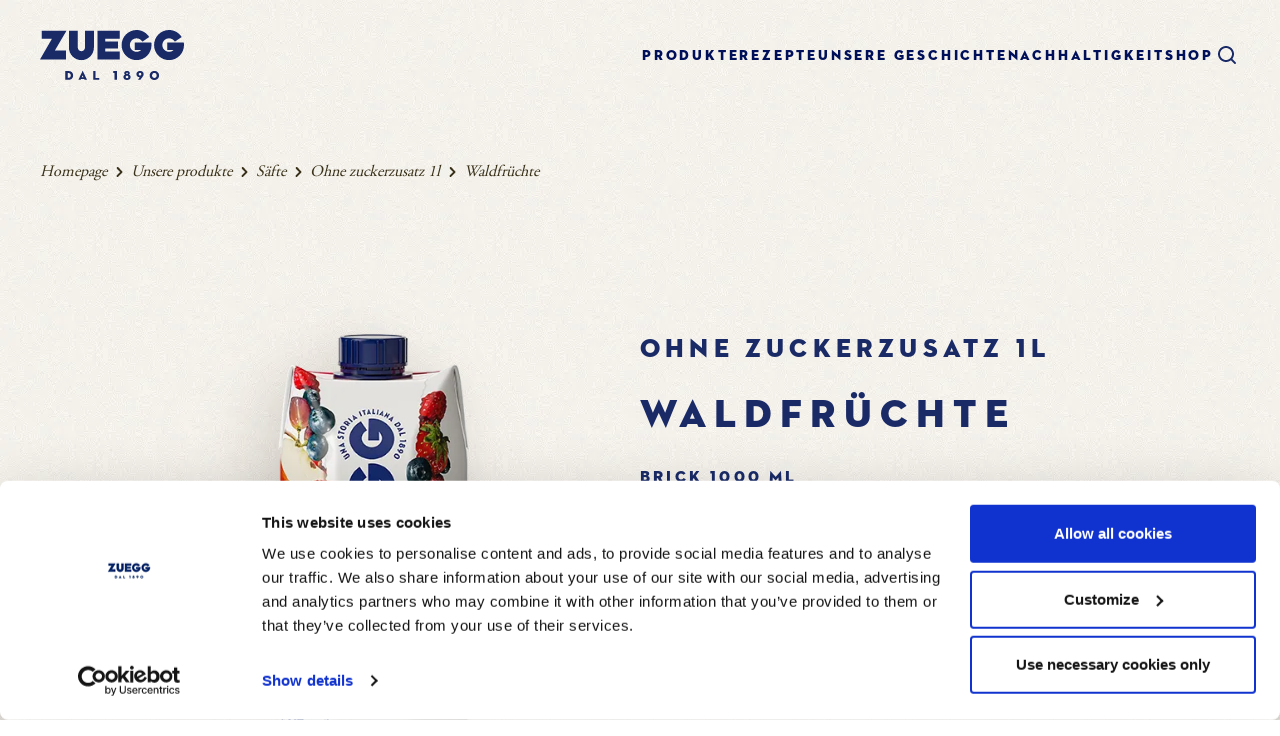

--- FILE ---
content_type: text/html; charset=UTF-8
request_url: https://www.zuegg.de/unsere-produkte/ohne-zuckerzusatz-1l-waldfruechte/
body_size: 40214
content:
<!doctype html>
<html lang="de-DE">

<head>
	<base href="/unsere-produkte/ohne-zuckerzusatz-1l-waldfruechte/">
	<meta charset="UTF-8" />
	<!--<meta http-equiv="Content-Security-Policy" content="default-src 'self'; script-src 'self' 'unsafe-hashes' https://www.google-analytics.com https://fonts.googleapis.com; style-src 'self' 'unsafe-hashes'" />-->
	<meta name="viewport" content="width=device-width, initial-scale=1" />
	<link rel="profile" href="https://gmpg.org/xfn/11" />
	<link rel="preconnect" href="https://fonts.googleapis.com" crossorigin />
	<link rel="preconnect" href="https://www.googletagmanager.com" crossorigin />
	<link rel="preconnect" href="https://fonts.gstatic.com" crossorigin />
	<link rel="stylesheet" href="https://fonts.googleapis.com/icon?family=Material+Icons">
	<link href="https://fonts.googleapis.com/css?family=Roboto:400,500,700&display=swap" rel="stylesheet">
	<link href="https://fonts.googleapis.com/css2?family=Montserrat:wght@400;700&display=swap" rel="preload" as="style" onload="this.rel='stylesheet'" />
	<link rel="stylesheet" type="text/css" href="/wp-content/themes/zuegg/style.css?id=e854e968a5b3402297aa44bc5634b838" />
		<!--<link rel="stylesheet" type="text/css" href="https://cdnjs.cloudflare.com/ajax/libs/font-awesome/6.1.1/css/all.min.css" />-->
	<script src="/wp-content/themes/zuegg/dist/js/main.js?id=a293798c2c16e9fcc2db4cbb2e34c362" defer></script>
	<script src="/wp-content/themes/zuegg/dist/js/manifest.js?id=816095f35b706cf8dffb683163bdb5a8" defer></script>
			<script src="/wp-content/themes/zuegg/dist/js/vendor.js?id=aec85c46b267d9747d82b02425e09282" defer></script>
				<!-- Google Tag Manager -->
	<script>
	(function(w,d,s,l,i){
		w[l]=w[l]||[];w[l].push({'gtm.start': new Date().getTime(),event:'gtm.js'});
		var f=d.getElementsByTagName(s)[0],j=d.createElement(s),dl=l!='dataLayer'?'&l='+l:'';
		j.async=true;
		j.src='https://www.googletagmanager.com/gtm.js?id='+i+dl;f.parentNode.insertBefore(j,f);
	})(window,document,'script','dataLayer','GTM-WXTLW47S');
	</script>
	<!-- End Google Tag Manager -->
		<script src="https://www.zuegg.it/wp-admin/admin-ajax.php?action=pll_xdata_check&#038;redirect=https%3A%2F%2Fwww.zuegg.de%2Funsere-produkte%2Fohne-zuckerzusatz-1l-waldfruechte%2F&#038;nonce=dffdd26b38" async></script><meta name='robots' content='index, follow, max-image-preview:large, max-snippet:-1, max-video-preview:-1' />
<link rel="alternate" href="https://www.zuegg.ru/%D0%9F%D0%A0%D0%9E%D0%94%D0%A3%D0%9A%D0%A2%D0%AB/%d0%bb%d0%b5%d1%81%d0%bd%d1%8b%d0%b5-%d1%8f%d0%b3%d0%be%d0%b4%d1%8b/" hreflang="ru" />
<link rel="alternate" href="https://www.zuegg.com/our-products/forest-fruits/" hreflang="en" />
<link rel="alternate" href="https://www.zuegg.de/unsere-produkte/ohne-zuckerzusatz-1l-waldfruechte/" hreflang="de" />

	<!-- This site is optimized with the Yoast SEO plugin v22.8 - https://yoast.com/wordpress/plugins/seo/ -->
	<title>Ohne zuckerzusatz 1l - Waldfrüchte - Zuegg</title>
	<link rel="canonical" href="https://www.zuegg.de/unsere-produkte/ohne-zuckerzusatz-1l-waldfruechte/" />
	<meta property="og:locale" content="de_DE" />
	<meta property="og:locale:alternate" content="ru_RU" />
	<meta property="og:locale:alternate" content="en_GB" />
	<meta property="og:type" content="article" />
	<meta property="og:title" content="Ohne zuckerzusatz 1l - Waldfrüchte - Zuegg" />
	<meta property="og:url" content="https://www.zuegg.de/unsere-produkte/ohne-zuckerzusatz-1l-waldfruechte/" />
	<meta property="og:site_name" content="Zuegg" />
	<meta property="article:modified_time" content="2023-11-23T17:21:19+00:00" />
	<meta property="og:image" content="https://www.zuegg.de/wp-content/uploads/2022/08/1558717561.08_waldfruchte.png" />
	<meta property="og:image:width" content="410" />
	<meta property="og:image:height" content="410" />
	<meta property="og:image:type" content="image/png" />
	<meta name="twitter:card" content="summary_large_image" />
	<script type="application/ld+json" class="yoast-schema-graph">{"@context":"https://schema.org","@graph":[{"@type":"WebPage","@id":"https://www.zuegg.de/unsere-produkte/ohne-zuckerzusatz-1l-waldfruechte/","url":"https://www.zuegg.de/unsere-produkte/ohne-zuckerzusatz-1l-waldfruechte/","name":"Ohne zuckerzusatz 1l - Waldfrüchte - Zuegg","isPartOf":{"@id":"https://www.zuegg.de/#website"},"primaryImageOfPage":{"@id":"https://www.zuegg.de/unsere-produkte/ohne-zuckerzusatz-1l-waldfruechte/#primaryimage"},"image":{"@id":"https://www.zuegg.de/unsere-produkte/ohne-zuckerzusatz-1l-waldfruechte/#primaryimage"},"thumbnailUrl":"https://www.zuegg.de/wp-content/uploads/2023/11/1l-SZA-frutti-di-bosco-1.png","datePublished":"2022-08-24T15:25:59+00:00","dateModified":"2023-11-23T17:21:19+00:00","breadcrumb":{"@id":"https://www.zuegg.de/unsere-produkte/ohne-zuckerzusatz-1l-waldfruechte/#breadcrumb"},"inLanguage":"de-DE","potentialAction":[{"@type":"ReadAction","target":["https://www.zuegg.de/unsere-produkte/ohne-zuckerzusatz-1l-waldfruechte/"]}]},{"@type":"ImageObject","inLanguage":"de-DE","@id":"https://www.zuegg.de/unsere-produkte/ohne-zuckerzusatz-1l-waldfruechte/#primaryimage","url":"https://www.zuegg.de/wp-content/uploads/2023/11/1l-SZA-frutti-di-bosco-1.png","contentUrl":"https://www.zuegg.de/wp-content/uploads/2023/11/1l-SZA-frutti-di-bosco-1.png","width":230,"height":720},{"@type":"BreadcrumbList","@id":"https://www.zuegg.de/unsere-produkte/ohne-zuckerzusatz-1l-waldfruechte/#breadcrumb","itemListElement":[{"@type":"ListItem","position":1,"name":"Home","item":"https://www.zuegg.de/"},{"@type":"ListItem","position":2,"name":"Products","item":"https://www.zuegg.de/unsere-produkte/"},{"@type":"ListItem","position":3,"name":"Ohne Zuckerzusatz 1000ml &#8211; Waldfrüchte"}]},{"@type":"WebSite","@id":"https://www.zuegg.de/#website","url":"https://www.zuegg.de/","name":"Zuegg","description":"","potentialAction":[{"@type":"SearchAction","target":{"@type":"EntryPoint","urlTemplate":"https://www.zuegg.de/?s={search_term_string}"},"query-input":"required name=search_term_string"}],"inLanguage":"de-DE"}]}</script>
	<!-- / Yoast SEO plugin. -->


<link rel="alternate" type="application/rss+xml" title="Zuegg &raquo; Feed" href="https://www.zuegg.de/feed/" />
<link rel="alternate" type="application/rss+xml" title="Zuegg &raquo; Comments Feed" href="https://www.zuegg.de/comments/feed/" />
<link rel="alternate" title="oEmbed (JSON)" type="application/json+oembed" href="https://www.zuegg.de/wp-json/oembed/1.0/embed?url=https%3A%2F%2Fwww.zuegg.de%2Funsere-produkte%2Fohne-zuckerzusatz-1l-waldfruechte%2F" />
<link rel="alternate" title="oEmbed (XML)" type="text/xml+oembed" href="https://www.zuegg.de/wp-json/oembed/1.0/embed?url=https%3A%2F%2Fwww.zuegg.de%2Funsere-produkte%2Fohne-zuckerzusatz-1l-waldfruechte%2F&#038;format=xml" />
<style id='wp-img-auto-sizes-contain-inline-css'>
img:is([sizes=auto i],[sizes^="auto," i]){contain-intrinsic-size:3000px 1500px}
/*# sourceURL=wp-img-auto-sizes-contain-inline-css */
</style>
<style id='wp-emoji-styles-inline-css'>

	img.wp-smiley, img.emoji {
		display: inline !important;
		border: none !important;
		box-shadow: none !important;
		height: 1em !important;
		width: 1em !important;
		margin: 0 0.07em !important;
		vertical-align: -0.1em !important;
		background: none !important;
		padding: 0 !important;
	}
/*# sourceURL=wp-emoji-styles-inline-css */
</style>
<style id='classic-theme-styles-inline-css'>
/*! This file is auto-generated */
.wp-block-button__link{color:#fff;background-color:#32373c;border-radius:9999px;box-shadow:none;text-decoration:none;padding:calc(.667em + 2px) calc(1.333em + 2px);font-size:1.125em}.wp-block-file__button{background:#32373c;color:#fff;text-decoration:none}
/*# sourceURL=/wp-includes/css/classic-themes.min.css */
</style>
<link rel="https://api.w.org/" href="https://www.zuegg.de/wp-json/" /><link rel="EditURI" type="application/rsd+xml" title="RSD" href="https://www.zuegg.de/xmlrpc.php?rsd" />
<meta name="generator" content="WordPress 6.9" />
<link rel='shortlink' href='https://www.zuegg.it/?p=1112' />
		<style id="wp-custom-css">
			@media(min-width: 1024px){
body.it .cursor-pointer{
display: block !important;
margin-left: 2.75rem;
}
div[x-show="mobileMenu"]{
	height: auto;
  padding-bottom: 3rem;
}
div[x-show="mobileMenu"] ul {
align-items: flex-end;
}
div[x-show="mobileMenu"] ul li:nth-child(1), 
div[x-show="mobileMenu"] ul li:nth-child(2), 
div[x-show="mobileMenu"] ul li:nth-child(3),
div[x-show="mobileMenu"] ul li:nth-child(4),
div[x-show="mobileMenu"] ul li:nth-child(11){
	display: none;
}
}

.step-ricette img {
	display: none;
}

.bg-sostenibilita{
	position: relative;
	
}

.bg-sostenibilita::after{
	content: "";
	position: absolute;
	top: 0;
	left: 0;
	width: 100%;
	height: 100%;
	background: linear-gradient(180deg, rgba(0,0,0,0.9), transparent)
}

.bg-sostenibilita > div{
	position: relative;
	z-index: 5;
}

.hero::after{
	content: "";
    position: absolute;
    top: 0;
    left: 0;
    width: 100%;
    height: 100%;
    background: linear-gradient(180deg, rgba(0, 0, 0, 0.9), transparent);
}

.hero > ul, .hero > div{
z-index: 10;
}

#hero_hp .btn, .home-carousel .btn{
	background: rgba(0,0,0,0.75);
} 

.hero{
	position: relative;
}

#videoToggle{ 
position: absolute;
    bottom: 2rem;
    right: 50%;
    z-index: 1000;
    transform: translateX(50%);
    background: rgba(0, 0, 0, 0.75);
    color: #fff;
    padding: 5px 15px;
    font-size: 16px;
    border-radius: 5px;
}

#videoToggle .pausa{
	    display: inline-block;
    height: 1rem;
    width: 1rem;
    background: #fff;
    vertical-align: middle;
    position: relative;
    top: -2px;
    margin-right: 4px;
}

#videoToggle .play{
	display: inline-block;
    border-top: 10px solid transparent;
    border-bottom: 10px solid transparent;
    border-right: 3px solid transparent;
    border-left: 15px solid #fff;
    position: relative;
    vertical-align: middle;
    top: -1px;
}		</style>
			<link rel="apple-touch-icon" sizes="180x180" href="/apple-touch-icon.png" />
	<link rel="icon" type="image/png" sizes="32x32" href="/favicon-32x32.png" />
	<link rel="icon" type="image/png" sizes="16x16" href="/favicon-16x16.png" />
	<link rel="manifest" href="/site.webmanifest" />
	<link rel="mask-icon" href="/safari-pinned-tab.svg" color="#5bbad5" />
	<link rel="shortcut icon" href="/favicon.ico" />
	<meta name="msapplication-TileColor" content="#da532c" />
	<meta name="msapplication-config" content="/browserconfig.xml" />
	<meta name="theme-color" content="#ffffff" />
	<script id="Cookiebot" src="https://consent.cookiebot.com/uc.js" data-cbid="ec3a3e1d-6615-4081-bf35-18ff78b63a5c" data-blockingmode="auto" type="text/javascript"></script>	
</head>

<body class="wp-singular products-template-default single single-products postid-1112 wp-embed-responsive wp-theme-zuegg de bg-pattern" x-data="loader" x-cloak>
	<span x-on:loader:open.window="() => setLoading(true)"></span>
	<span x-on:loader:close.window="() => setLoading(false)"></span>
	<div x-show="globalLoader" class="fixed top-0 left-0 z-[100] w-full h-screen bg-white bg-opacity-75 flex items-center justify-center">
		<img loading="lazy" class="w-12 h-12" src="/wp-content/themes/zuegg/dist/images/loader.gif" alt="Loader" />
	</div>
	<!-- Google Tag Manager (noscript) -->
	<noscript><iframe src="https://www.googletagmanager.com/ns.html?id=GTM-WXTLW47S"
height="0" width="0" style="display:none;visibility:hidden"></iframe></noscript>
		<!-- End Google Tag Manager (noscript) -->	<header class="w-full sticky top-0 left-0 z-40 bg-pattern" x-data="{ mobileMenu: false }">
		<div class="mx-auto max-w-container flex justify-between lg:justify-start items-center lg:px-[40px] lg:py-[30px] px-[16px] py-[24px]">
			<div><a href="https://www.zuegg.de"><img class="lg:min-w-[144px] lg:min-h-[50px] min-w-[116px] min-h-[40px] lg:w-[144px] lg:h-[50px] w-[116px] h-[40px]" loading="lazy" src="https://www.zuegg.de/wp-content/themes/zuegg/dist/images/logo.svg" alt="Zuegg Logo"></a></div>
			<div class="hidden w-full lg:flex justify-end">
				<ul class="flex items-center justify-between gap-4 xl:gap-10 tracking-widest text-sm uppercase font-bold text-primary-500">
																<li class=""><a class="lg:text-sm text-base lg:tracking-[2.8px] tracking-[3.8px] font-title lg:font-black font-bold" target="_self" href="/unsere-produkte/">Produkte</a></li>
											<li class=""><a class="lg:text-sm text-base lg:tracking-[2.8px] tracking-[3.8px] font-title lg:font-black font-bold" target="_self" href="/rezepte/">Rezepte</a></li>
											<li class=""><a class="lg:text-sm text-base lg:tracking-[2.8px] tracking-[3.8px] font-title lg:font-black font-bold" target="_self" href="https://www.zuegg.de/unsere-geschichte/">Unsere geschichte</a></li>
											<li class=""><a class="lg:text-sm text-base lg:tracking-[2.8px] tracking-[3.8px] font-title lg:font-black font-bold" target="_self" href="https://www.zuegg.de/nachhaltigkeit/">Nachhaltigkeit</a></li>
											<li class=""><a class="lg:text-sm text-base lg:tracking-[2.8px] tracking-[3.8px] font-title lg:font-black font-bold" target="_blank" href="https://www.zuegg-shop.de/">Shop</a></li>
										<li class="">
						<a href="/?s=">
							<svg width="26" height="26" viewBox="0 0 26 26" fill="none" xmlns="http://www.w3.org/2000/svg">
								<g id="Search">
									<path id="Icon" fill-rule="evenodd" clip-rule="evenodd" d="M5.99433 12C5.99433 8.69102 8.68529 6.00006 11.9942 6.00006C15.3032 6.00006 17.9942 8.69102 17.9942 12C17.9942 15.3089 15.3032 17.9999 11.9942 17.9999C8.68529 17.9999 5.99433 15.3089 5.99433 12ZM21.7068 20.2928L18.3118 16.8968C19.3648 15.5428 19.9998 13.8459 19.9998 11.9999C19.9998 7.58895 16.4108 4 11.9999 4C7.58895 4 4 7.58895 4 11.9999C4 16.4108 7.58895 19.9998 11.9999 19.9998C13.8459 19.9998 15.5428 19.3648 16.8968 18.3118L20.2928 21.7068C20.4878 21.9018 20.7438 21.9998 20.9998 21.9998C21.2558 21.9998 21.5118 21.9018 21.7068 21.7068C22.0977 21.3158 22.0977 20.6838 21.7068 20.2928Z" fill="#192A67" />
								</g>
							</svg>
						</a>
					</li>
				</ul>
			</div>
			<div class="lg:hidden cursor-pointer">
				<img x-show="!mobileMenu" alt="Hamburger Menu Icon" src="https://www.zuegg.de/wp-content/themes/zuegg/dist/icons/menu.svg" @click="mobileMenu = !mobileMenu" />
				<img x-show="mobileMenu" alt="Close Icon" src="https://www.zuegg.de/wp-content/themes/zuegg/dist/icons/menu-close.svg" @click="mobileMenu = !mobileMenu" />
			</div>
		</div>
		<div x-show="mobileMenu" class="h-screen w-full bg-pattern">
			<div class="mx-auto max-w-container p-6">
				<ul class="flex flex-col gap-10 tracking-widest text-sm uppercase font-bold text-primary-500">
					
											<li class=""><a class="lg:text-sm text-base lg:tracking-[2.8px] tracking-[3.8px] font-title lg:font-black font-bold" target="_self" href="/unsere-produkte/">Produkte</a></li>
											<li class=""><a class="lg:text-sm text-base lg:tracking-[2.8px] tracking-[3.8px] font-title lg:font-black font-bold" target="_self" href="/rezepte/">Rezepte</a></li>
					<li><span class="block w-[32px] border-t-1 border-greyLineMenu border-solid"></span></li>						<li class=""><a class="lg:text-sm text-base lg:tracking-[2.8px] tracking-[3.8px] font-title lg:font-black font-bold" target="_self" href="https://www.zuegg.de/unsere-geschichte/">Unsere geschichte</a></li>
											<li class=""><a class="lg:text-sm text-base lg:tracking-[2.8px] tracking-[3.8px] font-title lg:font-black font-bold" target="_self" href="https://www.zuegg.de/nachhaltigkeit/">Nachhaltigkeit</a></li>
											<li class=""><a class="lg:text-sm text-base lg:tracking-[2.8px] tracking-[3.8px] font-title lg:font-black font-bold" target="_blank" href="https://www.zuegg-shop.de/">Shop</a></li>
										<li class="">
						<a href="/?s=">
							<svg width="26" height="26" viewBox="0 0 26 26" fill="none" xmlns="http://www.w3.org/2000/svg">
								<g id="Search">
									<path id="Icon" fill-rule="evenodd" clip-rule="evenodd" d="M5.99433 12C5.99433 8.69102 8.68529 6.00006 11.9942 6.00006C15.3032 6.00006 17.9942 8.69102 17.9942 12C17.9942 15.3089 15.3032 17.9999 11.9942 17.9999C8.68529 17.9999 5.99433 15.3089 5.99433 12ZM21.7068 20.2928L18.3118 16.8968C19.3648 15.5428 19.9998 13.8459 19.9998 11.9999C19.9998 7.58895 16.4108 4 11.9999 4C7.58895 4 4 7.58895 4 11.9999C4 16.4108 7.58895 19.9998 11.9999 19.9998C13.8459 19.9998 15.5428 19.3648 16.8968 18.3118L20.2928 21.7068C20.4878 21.9018 20.7438 21.9998 20.9998 21.9998C21.2558 21.9998 21.5118 21.9018 21.7068 21.7068C22.0977 21.3158 22.0977 20.6838 21.7068 20.2928Z" fill="#192A67" />
								</g>
							</svg>
						</a>
					</li>
				</ul>
			</div>
		</div>
<script>
    dataLayer.push({page_category: 'products' })
</script>
<section class="px-[40px]">
    <ul class="breadcrumb flex list-none lg:px-0 lg:py-[50px] py-[24px]">
        <li class="lg:flex hidden"><a href="https://www.zuegg.de">Homepage</a> <img src="https://www.zuegg.de/wp-content/themes/zuegg/assets/images/arrow_right_dark_grey.svg" alt="Right Arrow"></li>
        <li class="lg:flex hidden"><a href="https://www.zuegg.de/unsere-produkte/">Unsere produkte</a> <img src="https://www.zuegg.de/wp-content/themes/zuegg/assets/images/arrow_right_dark_grey.svg" alt="Right Arrow"></li>
                    <li class="lg:!flex !hidden items-center"><a href="https://www.zuegg.de/product_cat/saefte/">Säfte</a> <img src="https://www.zuegg.de/wp-content/themes/zuegg/assets/images/arrow_right_dark_grey.svg" alt=""></li>
                            <li class="flex items-center"><span li class="lg:!hidden !block">...</span> <img class="lg:hidden" src="https://www.zuegg.de/wp-content/themes/zuegg/assets/images/arrow_right_dark_grey.svg" alt="Right Arrow"> <a href="https://www.zuegg.de/product_cat/ohne-zuckerzusatz-1l/">Ohne zuckerzusatz 1l</a> <img src="https://www.zuegg.de/wp-content/themes/zuegg/assets/images/arrow_right_dark_grey.svg" alt="Right Arrow"></li>
                <li class="flex items-center active">Waldfrüchte</li>
    </ul>
</section>
<section class="w-container mx-auto max-w-full lg:px-[107px] lg:py-[100px] pt-0 pb-[50px] lg:flex lg:gap-[100px] lg:px-0 px-5 overflow-hidden">
    <div class="lg:w-1/2 w-full text-center relative">
        <div class="lg:hidden block">
            <div class="text-blue text-xsm font-black tracking-[5.2px] font-title mt-0 lg:mb-[30px] mb-[10px] text-center">Ohne Zuckerzusatz 1l</div>
            <h1 class="text-blue lg:text-4_5xl text-2xl font-black tracking-[8px] font-title mt-0 lg:mb-[30px] mb-[20px] text-center">WALDFRüCHTE </h1>
        </div>
                            <picture class="image-product-ombra-safari">
                    <!--<source media="(min-width:1024px)" srcset="/wp-content/uploads/2023/11/1l-SZA-frutti-di-bosco-1.webp">
                    <source media="(max-width:1024px)" srcset="/wp-content/uploads/2023/11/1l-SZA-frutti-di-bosco.webp">-->
                    <img class="image-product  mx-auto md:max-w-[400px] max-w-[70%] lg:max-h-[600px]" src="/wp-content/uploads/2023/11/1l-SZA-frutti-di-bosco-1.webp" alt="Ohne zuckerzusatz 1l &#8211; Waldfrüchte" />
                </picture>
                        <div class="lg:hidden block">
                <h4 class="text-blue lg:text-base text-sm font-normal tracking-[3.2px] font-title lg:mt-0 mt-[20px] lg:mb-[30px] mb-[20px] text-center">BRICK 1000 ML</h4>
            </div>
        </div>


    </div>

<div class="lg:w-1/2 w-full">
    <div class="descrizione-prodotto">

    <div class="lg:block hidden">
                    <div class="text-blue lg:text-2_5xl text-2xl font-black tracking-[5.2px] font-title mt-0 mb-[30px]">Ohne Zuckerzusatz 1l</div>
                <h1 class="text-blue lg:text-4_5xl text-2xl font-black tracking-[8px] font-title mt-0 mb-[30px] !leading-percent-100">WALDFRüCHTE </h1>
        <div class="text-blue lg:text-base text-sm font-normal tracking-[3.2px] font-title mt-0 mb-[30px]">BRICK 1000 ML</div>
    </div>

        <div class="text-grey lg:text-2xl text-xlg font-body tracking-[3.2px] lg:text-left text-center !leading-percent-150">
                            <p>Die besten Fruchtsorten zum Trinken ohne Zuckerzusatz.
Ohne Lebensmittelfarben, künstliche Aromen und Konservierungsstoffe.</p>
                                        <div class="text-blue lg:text-xl lg:text-left text-center text-base font-black font-title leading-percent-150">
                            </div>
        </div>     
        <div class="flex lg:justify-start justify-center lg:my-[30px] my-[20px] gap-4">
                            </div>
           


        <div class="flex flex-col items-center justify-center lg:mt-[30px] mt-[20px]">
                        <!--  Panel 1  -->
            <div class="w-full">
                <input type="checkbox" name="panel" id="panel-1" class="hidden">
                <label tabindex="0" for="panel-1" class="relative block text-blue lg:text-xl text-base font-black font-title tracking-[3.2px] accordion border-b-1 border-x-0 border-t-0 border-greyBorder border-solid py-[8px] cursor-pointer lg:pr-4 pr-8">ZUTATEN</label>
                <div class="accordion__content overflow-hidden bg-grey-lighter lg:text-xl text-sm text-blueLight">
                    <div class="accordion__body py-[8px] text-title_medium leading-percent-150 border-b-1 border-x-0 border-t-0 border-greyBorder border-solid" id="panel1">
                        Frucht (Apfelsaft* 34,25%, roter Traubensaft * 18%, Erdbeefruchtmark* 6,8%, schwarzer Johannisbeerensaft * 4,25%, Himbeerfruchtmark* 0,85%, Heidelbeerfruchtmark* 0,85%), Wasser, schwarze Karotten- und schwarze Jahannisbeerensaftkonzentrat, naturliche Aromen (* aus Fruchtsaftkonzentrat).                    </div>
                </div>
            </div>
                            <!--  Panel 2  -->
            <div class="w-full">
                <input type="checkbox" name="panel" id="panel-2" class="hidden">
                <label tabindex="0" for="panel-2" class="relative block text-blue lg:text-xl text-base font-black font-title tracking-[3.2px] accordion border-b-1 border-x-0 border-t-0 border-greyBorder border-solid py-[8px] cursor-pointer lg:pr-4 pr-8">DURCHSCHNITTLICHE NAHRWERTE PRO 100ML</label>
                <div class="accordion__content overflow-hidden bg-grey-lighter lg:text-xl text-sm text-blueLight">
                    <div class="accordion__body text-title_medium leading-percent-150" id="panel2">
                                        <ul class="list-none">
                                                    <li class="flex justify-between border-b-1 border-greyBorder border-solid py-[8px]">
                                <span class="text-blue font-title_medium text-xl leading-percent-150">ENERGIE</span> <span class="text-blue font-title_medium text-xl leading-percent-150">139 kJ - 33 kcal</span>
                            </li>
                                                                            <li class="flex justify-between border-b-1 border-greyBorder border-solid py-[8px]" style="border-bottom: none">
                                <span class="text-blue font-title_medium text-xl leading-percent-150">FETT</span> <span class="text-blue font-title_medium text-xl leading-percent-150">0 g</span>
                            </li>
                                                                            <li class="flex justify-between border-b-1 border-greyBorder border-solid py-[8px]">
                                <span class="text-blue font-title_medium text-xl leading-percent-150">DAVON GESÄTTIGTE FETTSÄUREN</span> <span class="text-blue font-title_medium text-xl leading-percent-150">0 g</span>
                            </li>
                                                                            <li class="flex justify-between border-b-1 border-greyBorder border-solid py-[8px]" style="border-bottom: none">
                                <span class="text-blue font-title_medium text-xl leading-percent-150">KOHLENHYDRATE</span> <span class="text-blue font-title_medium text-xl leading-percent-150">8 g</span>
                            </li>
                                                                            <li class="flex justify-between border-b-1 border-greyBorder border-solid py-[8px]">
                                <span class="text-blue font-title_medium text-xl leading-percent-150">DAVON ZUCKER</span> <span class="text-blue font-title_medium text-xl leading-percent-150">6,4 g</span>
                            </li>
                                                                                                                            <li class="flex justify-between border-b-1 border-greyBorder border-solid py-[8px]">
                                <span class="text-blue font-title_medium text-xl leading-percent-150">EIWEIß</span> <span class="text-blue font-title_medium text-xl leading-percent-150">0 g</span>
                            </li>
                                                                            <li class="flex justify-between border-b-1 border-greyBorder border-solid py-[8px]">
                                <span class="text-blue font-title_medium text-xl leading-percent-150">SALZ</span> <span class="text-blue font-title_medium text-xl leading-percent-150">0 g</span>
                            </li>
                                                                                                                                                                    </ul>
                </div>
            </div>
        </div>
        
        


<!--

        -->
</section>


<section id="products" class="w-container_lg max-w-full mx-auto lg:py-[100px] py-[50px]">
    <div>
        <h2 class="break-words text-blue lg:text-3xxl text-xlg font-black lg:tracking-[6.8px] tracking-[3px] font-title text-center mt-0 mb-[14px] uppercase lg:px-[40px] px-[16px]">WEITERE GESCHMACKSRICHTUNGEN</h2>
        <div class="mb-[30px] lg:px-[40px] px-[16px]">
            <p class="text-center text-grey font-body lg:text-3xl text-xlg"><i>Probiere sie alle</i></p>
        </div>
        <div class="swiper related-carousel overflow-x-hidden !overflow-y-visible lg:!px-[50px] px-0">
			
            <div class="swiper-button-prev" tabindex="0">
                <img src="/wp-content/themes/zuegg/assets/images/icon_blue_left.svg" alt="Left Arrow">
            </div>
            <div class="swiper-wrapper ">
                                    <div class="swiper-slide prodotto !h-auto">
                        <div class="h-full flex items-end w-full">
                            <div class="w-full">
                                <a href="https://www.zuegg.de/unsere-produkte/ohne-zuckerzusatz-1l-orange/">
                                    <picture class="image-product-ombra-safari">
                                        <source media="(min-width:1024px)" srcset="/wp-content/uploads/2023/11/1l-SZA-arancia-1024x1024-1-1-300x300.webp">
                                        <source media="(max-width:1024px)" srcset="/wp-content/uploads/2023/11/1l-SZA-arancia-2-300x211.webp">
                                        <img class="image-product  mx-auto max-w-full" src="/wp-content/uploads/2023/11/1l-SZA-arancia-1024x1024-1-1-300x300.webp" alt="Ohne zuckerzusatz 1l &#8211; Orange" />
                                    </picture>
                                </a>
                                <div class="lg:pt-[24px] pt-[10px]">
                                    <h3 class="lg:min-h-[56px] min-h-[84px] text-blue lg:text-xl text-xxs font-black lg:tracking-[4px] tracking-[2.2px] font-title text-center uppercase">ORANGE</h3>
                                </div>
                            </div>
                        </div>
                    </div>
                                    <div class="swiper-slide prodotto !h-auto">
                        <div class="h-full flex items-end w-full">
                            <div class="w-full">
                                <a href="https://www.zuegg.de/unsere-produkte/ohne-zuckerzusatz-1l-granatapfel/">
                                    <picture class="image-product-ombra-safari">
                                        <source media="(min-width:1024px)" srcset="/wp-content/uploads/2023/11/1l-SZA-melograno-1024x1024-1-300x300.webp">
                                        <source media="(max-width:1024px)" srcset="/wp-content/uploads/2023/11/1l-SZA-melograno-300x211.webp">
                                        <img class="image-product  mx-auto max-w-full" src="/wp-content/uploads/2023/11/1l-SZA-melograno-1024x1024-1-300x300.webp" alt="Ohne zuckerzusatz 1l &#8211; Granatapfel" />
                                    </picture>
                                </a>
                                <div class="lg:pt-[24px] pt-[10px]">
                                    <h3 class="lg:min-h-[56px] min-h-[84px] text-blue lg:text-xl text-xxs font-black lg:tracking-[4px] tracking-[2.2px] font-title text-center uppercase">GRANATAPFEL</h3>
                                </div>
                            </div>
                        </div>
                    </div>
                                    <div class="swiper-slide prodotto !h-auto">
                        <div class="h-full flex items-end w-full">
                            <div class="w-full">
                                <a href="https://www.zuegg.de/unsere-produkte/ohne-zuckerzusatz-1l-heidelbeere-apfel/">
                                    <picture class="image-product-ombra-safari">
                                        <source media="(min-width:1024px)" srcset="/wp-content/uploads/2023/11/1l-SZA-mirtillo-1024x1024-1-300x300.webp">
                                        <source media="(max-width:1024px)" srcset="/wp-content/uploads/2023/11/1l-SZA-mirtillo-300x211.webp">
                                        <img class="image-product  mx-auto max-w-full" src="/wp-content/uploads/2023/11/1l-SZA-mirtillo-1024x1024-1-300x300.webp" alt="Ohne zuckerzusatz 1l &#8211; HEIDELBEERE &#8211; APFEL" />
                                    </picture>
                                </a>
                                <div class="lg:pt-[24px] pt-[10px]">
                                    <h3 class="lg:min-h-[56px] min-h-[84px] text-blue lg:text-xl text-xxs font-black lg:tracking-[4px] tracking-[2.2px] font-title text-center uppercase">HEIDELBEERE - APFEL</h3>
                                </div>
                            </div>
                        </div>
                    </div>
                                    <div class="swiper-slide prodotto !h-auto">
                        <div class="h-full flex items-end w-full">
                            <div class="w-full">
                                <a href="https://www.zuegg.de/unsere-produkte/ohne-zuckerzusatz-1l-ananas/">
                                    <picture class="image-product-ombra-safari">
                                        <source media="(min-width:1024px)" srcset="/wp-content/uploads/2023/11/1l-SZA-ananas-1024x1024-1-1-300x300.webp">
                                        <source media="(max-width:1024px)" srcset="/wp-content/uploads/2023/11/1l-SZA-ananas-2-300x211.webp">
                                        <img class="image-product  mx-auto max-w-full" src="/wp-content/uploads/2023/11/1l-SZA-ananas-1024x1024-1-1-300x300.webp" alt="Ohne Zuckerzusatz 1l &#8211; Ananas" />
                                    </picture>
                                </a>
                                <div class="lg:pt-[24px] pt-[10px]">
                                    <h3 class="lg:min-h-[56px] min-h-[84px] text-blue lg:text-xl text-xxs font-black lg:tracking-[4px] tracking-[2.2px] font-title text-center uppercase">ANANAS</h3>
                                </div>
                            </div>
                        </div>
                    </div>
                                    <div class="swiper-slide prodotto !h-auto">
                        <div class="h-full flex items-end w-full">
                            <div class="w-full">
                                <a href="https://www.zuegg.de/unsere-produkte/ohne-zuckerzusatz-1l-apfel/">
                                    <picture class="image-product-ombra-safari">
                                        <source media="(min-width:1024px)" srcset="/wp-content/uploads/2023/11/1l-SZA-mela-1024x1024-1-300x300.webp">
                                        <source media="(max-width:1024px)" srcset="/wp-content/uploads/2023/11/1l-SZA-mela-1-300x211.webp">
                                        <img class="image-product  mx-auto max-w-full" src="/wp-content/uploads/2023/11/1l-SZA-mela-1024x1024-1-300x300.webp" alt="Ohne zuckerzusatz 1l &#8211; APFEL" />
                                    </picture>
                                </a>
                                <div class="lg:pt-[24px] pt-[10px]">
                                    <h3 class="lg:min-h-[56px] min-h-[84px] text-blue lg:text-xl text-xxs font-black lg:tracking-[4px] tracking-[2.2px] font-title text-center uppercase">APFEL</h3>
                                </div>
                            </div>
                        </div>
                    </div>
                            </div>
            <div class="swiper-button-next" tabindex="0">
                <img src="/wp-content/themes/zuegg/assets/images/icon_blue_right.svg" alt="Right Arrow">
            </div>
        </div>
    </div>
</section>

    
<script>
  document.querySelectorAll('label[tabindex], div[tabindex]').forEach(label => {
    label.addEventListener('keydown', (e) => {
      if (e.key === 'Enter' || e.key === ' ') {
        e.preventDefault(); // Prevent scrolling on Space
        label.click();      // Simulate click
      }
    });
  });

    dataLayer.push({
        ecommerce: null
    }); // Clear the previous ecommerce object.
    dataLayer.push({
        event: "view_item",
        ecommerce: {
            items: [{
                item_id: "1112",
                item_name: "Ohne zuckerzusatz 1l &#8211; Waldfrüchte",
                index: 0,
                item_category: "Säfte",
                item_category2: "",
                item_category3: "WALDFRüCHTE",
            }]
        }
    });
</script>
<footer class="w-full sticky top-0">
    <div class="flex flex-col divide-y divide-black">
        <div class="w-full p-6">
            <div class="mx-auto max-w-container w-full flex flex-col lg:flex-row gap-8 lg:gap-0 items-center justify-between">
                <div><a href="https://www.zuegg.de"><img loading="lazy" width="120" height="47" src="https://www.zuegg.de/wp-content/themes/zuegg/dist/images/logo.svg" alt="Zuegg Logo"></a></div>
                <div class="flex flex-col items-center gap-4">
                                        <div class="flex items-center justify-center gap-4">
                                                <a target="_blank" href="https://www.instagram.com/zuegg_it">
                            <span class="sr-only">Instagram Profile</span>
                            <img class="h-6" src="https://www.zuegg.de/wp-content/themes/zuegg/dist/icons/instagram-blue.svg" alt="Instagram" />
                        </a>
                        <a target="_blank" href="https://www.facebook.com/zuegg">
                            <span class="sr-only">Facebook Profile</span>
                            <img class="h-6" src="https://www.zuegg.de/wp-content/themes/zuegg/dist/icons/facebook-blue.svg" alt="Facebook" />
                        </a>
                        <a target="_blank" href="https://www.youtube.com/user/zueggitalia">
                            <span class="sr-only">Youtube Profile</span>
                            <img class="h-6" src="https://www.zuegg.de/wp-content/themes/zuegg/dist/icons/youtube-blue.svg" alt="Youtube" />
                        </a>
                                            </div>
                </div>
            </div>
        </div>
        <div class="w-full p-6">
            <div class="mx-auto max-w-container w-full">
                <ul class="flex flex-col lg:flex-row items-center justify-between gap-4 lg:gap-6 tracking-widest text-xxxs uppercase font-bold text-primary-500">
                                            <li class=""><a target="_self" href="/unsere-produkte/">Produkte</a></li>
                                            <li class=""><a target="_self" href="/rezepte/">Rezepte</a></li>
                                            <li class=""><a target="_self" href="https://www.zuegg.de/unsere-geschichte/">Unsere geschichte</a></li>
                                            <li class=""><a target="_self" href="https://www.zuegg.de/nachhaltigkeit/">Nachhaltigkeit</a></li>
                                            <li class=""><a target="_blank" href="https://www.zuegg-shop.de/">Shop</a></li>
                                            <li class=""><a target="_blank" href="https://www.zuegg-atelier.com/DE/contenuti/pagina">B2B</a></li>
                                            <li class=""><a target="_self" href="https://www.zuegg.de/karriere/">Karriere</a></li>
                                    </ul>
            </div>
        </div>
        <div class="w-full p-6">
            <div class="mx-auto max-w-container w-full">
                <div class="flex flex-col lg:flex-row items-center gap-4 justify-between">
                    <ul class="flex items-center justify-between gap-4 lg:gap-6 tracking-widest text-xxxs uppercase font-bold text-primary-500">
                        <li>www.zuegg</li>
                                                    <li>
                                                                    <div><a href="https://www.zuegg.ru/%D0%9F%D0%A0%D0%9E%D0%94%D0%A3%D0%9A%D0%A2%D0%AB/%d0%bb%d0%b5%d1%81%d0%bd%d1%8b%d0%b5-%d1%8f%d0%b3%d0%be%d0%b4%d1%8b/">.ru</a></div>
                                                            </li>
                                                    <li>
                                                                    <div><a href="https://www.zuegg.it/">.it</a></div>
                                                            </li>
                                                    <li>
                                                                    <div><a href="https://www.zuegg.com/our-products/forest-fruits/">.com</a></div>
                                                            </li>
                                                    <li>
                                                                    <div class="w-12 h-12 rounded-full flex items-center justify-center border border-primary-500">
                                        .de                                    </div>
                                                            </li>
                                            </ul>
                    <ul class="flex flex-col lg:flex-row items-center justify-between gap-6 tracking-widest text-xxxs uppercase font-bold text-primary-500">
                                                    <li class=""><a target="_blank" href="https://www.zuegg.it/wp-content/uploads/2022/08/ESF-Plakat.pdf">ESF Land Brandenburg</a></li>
                                                    <li class=""><a target="_self" href="https://www.zuegg.de/impressum/">Impressum</a></li>
                                                    <li class=""><a target="_self" href="https://www.zuegg.de/cookies-policy/">Cookie Richtlinien</a></li>
                                                    <li class=""><a target="_self" href="https://www.zuegg.de/datenschutz/">Datenschutz</a></li>
                                                <li class="text-grey">Verona (VR), via francia, 6</li>
                        <li class="text-grey">P.IVA 02913800237</li>
                        <li class="text-grey">© 2026 ZUEGG</li>
                    </ul>
                </div>
            </div>
        </div>
    </div>
</footer>
</body>

</html>

--- FILE ---
content_type: image/svg+xml
request_url: https://www.zuegg.de/wp-content/themes/zuegg/dist/icons/instagram-blue.svg
body_size: 5231
content:
<svg version="1.2" xmlns="http://www.w3.org/2000/svg" viewBox="0 0 448 512" width="18" height="20">
	<title>instagram-svg</title>
	<defs>
		<image  width="450" height="449" id="img5" href="[data-uri]"/>
	</defs>
	<style>
	</style>
	<use id="img1" href="#img5" x="-1" y="31"/>
</svg>

--- FILE ---
content_type: application/javascript
request_url: https://www.zuegg.de/wp-content/themes/zuegg/dist/js/main.js?id=a293798c2c16e9fcc2db4cbb2e34c362
body_size: 18160
content:
"use strict";(self.webpackChunkzuegg=self.webpackChunkzuegg||[]).push([[546],{439:function(e,t,a){function i(e,t){var a="undefined"!=typeof Symbol&&e[Symbol.iterator]||e["@@iterator"];if(!a){if(Array.isArray(e)||(a=function(e,t){if(!e)return;if("string"==typeof e)return o(e,t);var a=Object.prototype.toString.call(e).slice(8,-1);"Object"===a&&e.constructor&&(a=e.constructor.name);if("Map"===a||"Set"===a)return Array.from(e);if("Arguments"===a||/^(?:Ui|I)nt(?:8|16|32)(?:Clamped)?Array$/.test(a))return o(e,t)}(e))||t&&e&&"number"==typeof e.length){a&&(e=a);var i=0,n=function(){};return{s:n,n:function(){return i>=e.length?{done:!0}:{done:!1,value:e[i++]}},e:function(e){throw e},f:n}}throw new TypeError("Invalid attempt to iterate non-iterable instance.\nIn order to be iterable, non-array objects must have a [Symbol.iterator]() method.")}var r,l=!0,s=!1;return{s:function(){a=a.call(e)},n:function(){var e=a.next();return l=e.done,e},e:function(e){s=!0,r=e},f:function(){try{l||null==a.return||a.return()}finally{if(s)throw r}}}}function o(e,t){(null==t||t>e.length)&&(t=e.length);for(var a=0,i=new Array(t);a<t;a++)i[a]=e[a];return i}var n=this&&this.__importDefault||function(e){return e&&e.__esModule?e:{default:e}};Object.defineProperty(t,"__esModule",{value:!0});var r=n(a(306)),l=n(a(977)),s=a(986);l.default.use([s.Pagination,s.Navigation]),a(420),r.default.data("loader",(function(){return{globalLoader:!1,setLoading:function(e){this.globalLoader=e}}})),r.default.data("contactForm_WorkWithUs",(function(){return{data:{token:"",titolo:"",type:"Candidatura",candidatura:"",area:"",nome:"",cognome:"",via:"",numero_civico:"",CAP:"",localita:"",provincia:"",telefono:"",curr_email:"",cv:null,privacy:!1},validationErrors:{token:!1,type:!1,candidatura:!1,area:!1,titolo:!1,nome:!1,cognome:!1,via:!1,numero_civico:!1,CAP:!1,localita:!1,provincia:!1,telefono:!1,curr_email:!1,cv:!1,privacy:!1},controlData:{token:{required:!1},type:{required:!0},candidatura:{required:!1},area:{required:!0},titolo:{required:!0},nome:{required:!0},cognome:{required:!0},via:{required:!0},numero_civico:{required:!0},CAP:{required:!0},localita:{required:!0},provincia:{required:!0},telefono:{required:!0},curr_email:{required:!0},cv:{required:!0},privacy:{required:!0}},openDatiPersonali:!0,openFormazioneCompetenze:!1,openDettagliCandidatura:!1,sent:!1,result:!1,loading:!1,send:"",submit:function(e){var t,a=this;for(var i in this.data.token=e,this.data)"boolean"==typeof this.data[i]?!0===this.controlData[i].required&&(this.data[i]?this.validationErrors[i]=!1:this.validationErrors[i]=!0):""!==this.data[i]&&null!==this.data[i]||!0!==this.controlData[i].required?this.validationErrors[i]=!1:this.validationErrors[i]=!0;var o=Object.values(this.validationErrors).every((function(e){return!1===e}));if(o){if(this.sent||this.loading)return;this.$dispatch("loader:open"),window.dataLayer&&window.dataLayer.push({event:"generate_lead",form_type:"work-with-us"}),this.$dispatch("loader:open");var n=new FormData;for(var r in n.append("action","form_submit"),this.data)"boolean"==typeof this.data[r]?n.append(r,this.data[r]?"1":"0"):n.append(r,this.data[r]);if(this.sent||this.loading)return;this.loading=!0,console.log("Prova invio"),fetch("/wp-admin/admin-ajax.php",{method:"POST",credentials:"same-origin",body:n}).then((function(){var e;a.result=!0,a.sent=!0,a.loading=!1,a.$dispatch("loader:close"),null===(e=document.getElementById("form"))||void 0===e||e.scrollIntoView(),console.log("Invio andato")})).catch((function(){a.result=!1,a.sent=!1,console.log("Invio non andato")}))}else console.log("err",o),this.loading=!1,this.$dispatch("loader:close"),this.sent=!1,this.openDatiPersonali=!0,this.openFormazioneCompetenze=!0,this.openDettagliCandidatura=!0,null===(t=document.getElementById("form"))||void 0===t||t.scrollIntoView()}}})),r.default.data("contactForm_WorkWithUsDE",(function(){return{data:{token:"",titolo:"",type:"Candidatura_DE",candidatura:"",area:"",nome:"",cognome:"",via:"",numero_civico:"",CAP:"",localita:"",provincia:"",telefono:"",curr_email:"",cv:null,privacy:!1},validationErrors:{token:!1,type:!1,candidatura:!1,area:!1,titolo:!1,nome:!1,cognome:!1,via:!1,numero_civico:!1,CAP:!1,localita:!1,provincia:!1,telefono:!1,curr_email:!1,cv:!1,privacy:!1},controlData:{token:{required:!1},type:{required:!0},candidatura:{required:!1},area:{required:!0},titolo:{required:!0},nome:{required:!0},cognome:{required:!0},via:{required:!0},numero_civico:{required:!0},CAP:{required:!0},localita:{required:!0},provincia:{required:!1},telefono:{required:!0},curr_email:{required:!0},cv:{required:!0},privacy:{required:!0}},openDatiPersonali:!0,openFormazioneCompetenze:!1,openDettagliCandidatura:!1,sent:!1,result:!1,loading:!1,send:"",submit:function(e){var t,a=this;for(var i in this.data.token=e,this.data)"boolean"==typeof this.data[i]?!0===this.controlData[i].required&&(this.data[i]?this.validationErrors[i]=!1:this.validationErrors[i]=!0):""!==this.data[i]&&null!==this.data[i]||!0!==this.controlData[i].required?this.validationErrors[i]=!1:this.validationErrors[i]=!0;var o=Object.values(this.validationErrors).every((function(e){return!1===e}));if(o){if(this.sent||this.loading)return;this.$dispatch("loader:open"),window.dataLayer&&window.dataLayer.push({event:"generate_lead",form_type:"work-with-us"}),this.$dispatch("loader:open");var n=new FormData;for(var r in n.append("action","form_submit"),this.data)"boolean"==typeof this.data[r]?n.append(r,this.data[r]?"1":"0"):n.append(r,this.data[r]);if(this.sent||this.loading)return;this.loading=!0,console.log("Prova invio"),fetch("/wp-admin/admin-ajax.php",{method:"POST",credentials:"same-origin",body:n}).then((function(){var e;a.result=!0,a.sent=!0,a.loading=!1,a.$dispatch("loader:close"),null===(e=document.getElementById("form"))||void 0===e||e.scrollIntoView(),console.log("Invio andato")})).catch((function(){a.result=!1,a.sent=!1,console.log("Invio non andato")}))}else console.log("err",o),this.loading=!1,this.$dispatch("loader:close"),this.sent=!1,this.openDatiPersonali=!0,this.openFormazioneCompetenze=!0,this.openDettagliCandidatura=!0,null===(t=document.getElementById("form"))||void 0===t||t.scrollIntoView()}}})),r.default.data("contactForm_General",(function(){return{data:{token:"",type:"Richiesta generica",lang:"",nome:"",cognome:"",email:"",phone:"",scadenza:"",lotto:"",attachment:null,messaggio:"",privacy:!1},validationErrors:{token:!1,type:!1,lang:!1,nome:!1,cognome:!1,email:!1,phone:!1,scadenza:!1,lotto:!1,attachment:!1,messaggio:!1,privacy:!1},controlData:{token:{required:!1},type:{required:!0},lang:{required:!0},nome:{required:!0},cognome:{required:!0},email:{required:!0},phone:{required:!0},scadenza:{required:!1},lotto:{required:!1},attachment:{required:!1},messaggio:{required:!0},privacy:{required:!0}},sent:!1,result:!1,loading:!1,submit:function(e){var t=this;for(var a in console.log(this.data),this.data.token=e,this.data)"boolean"==typeof this.data[a]?("type"==a&&"Segnalazione su prodotti"==this.data[a]?(this.controlData.scadenza.required=!0,this.controlData.lotto.required=!0):(this.controlData.scadenza.required=!1,this.controlData.lotto.required=!1),!0===this.controlData[a].required&&(this.data[a]?this.validationErrors[a]=!1:this.validationErrors[a]=!0)):""!==this.data[a]&&null!==this.data[a]||!0!==this.controlData[a].required?this.validationErrors[a]=!1:this.validationErrors[a]=!0;if(console.log(this.validationErrors),Object.values(this.validationErrors).every((function(e){return!1===e}))){this.$dispatch("loader:open");var i=new FormData;for(var o in i.append("action","form_submit"),this.data)"boolean"==typeof this.data[o]?i.append(o,this.data[o]?"1":"0"):i.append(o,this.data[o]);fetch("/wp-admin/admin-ajax.php",{method:"POST",credentials:"same-origin",body:i}).then((function(){t.result=!0,t.sent=!0,t.loading=!1,t.$dispatch("loader:close"),window.dataLayer&&window.dataLayer.push({event:"generate_lead",form_type:"contact-us"})})).catch((function(e){console.log(e),t.result=!1,t.sent=!1,t.error=!0}))}else window.scrollTo(0,0),console.log("err"),this.loading=!1,this.sent=!1}}})),r.default.data("contactForm_recipe",(function(e){return{data:{token:"",nome:"",cognome:"",email:"",telefono:"",messaggio:"",privacy:!1,product:e},validationErrors:{token:!1,nome:!1,cognome:!1,email:!1,telefono:!1,messaggio:!1,privacy:!1,product:!1},controlData:{token:{required:!1},nome:{required:!0},cognome:{required:!0},email:{required:!0},telefono:{required:!1},messaggio:{required:!0},privacy:{required:!0},product:{required:!1}},sent:!1,result:!1,loading:!1,send:"",submit:function(e){var t=this;for(var a in this.data.token=e,this.data)if("boolean"==typeof this.data[a]?!0===this.controlData[a].required&&(this.data[a]?this.validationErrors[a]=!1:this.validationErrors[a]=!0):""!==this.data[a]&&null!==this.data[a]||!0!==this.controlData[a].required?this.validationErrors[a]=!1:this.validationErrors[a]=!0,Object.values(this.validationErrors).every((function(e){return!1===e}))){this.$dispatch("loader:open");var i=new FormData;for(var o in i.append("action","form_submit"),this.data)"boolean"==typeof this.data[o]?i.append(o,this.data[o]?"1":"0"):i.append(o,this.data[o]);if(this.sent||this.loading)return;this.loading=!0,fetch("/wp-admin/admin-ajax.php",{method:"POST",credentials:"same-origin",body:i}).then((function(){t.result=!0,t.sent=!0,t.loading=!1,t.$dispatch("loader:close"),window.dataLayer&&window.dataLayer.push({event:"generate_lead",form_type:"recipe",item_name:t.data.product})})).catch((function(e){console.log(e),t.result=!1,t.sent=!1,t.error=!0}))}else window.scrollTo(0,0),console.log("err"),this.loading=!1,this.sent=!1}}})),r.default.data("archive_recipes",(function(){return{data:{totalPages:0,page:1,limit:24,pagination:!0,type:"",taste:"",cerca:"",reset_button:!1},populate:function(){var e=this;this.data.reset_button=!0,console.log("this.data.reset_button"),console.log(this.data.reset_button),this.$dispatch("loader:open");var t=new FormData;t.append("action","archive_recipes"),t.append("page",this.data.page),t.append("limit",this.data.limit),t.append("taste",this.data.taste),t.append("type",this.data.type),t.append("cerca",this.data.cerca),fetch("/wp-admin/admin-ajax.php",{method:"POST",credentials:"same-origin",body:t}).then((function(t){t.json().then((function(t){e.data.totalPages=t.total_pages;var a,o=[],n=i(t.posts);try{for(n.s();!(a=n.n()).done;){var r=a.value;o.push('<div class="ricette bg-beige box-shadow flex lg:block"><a href="'+r.permalink+'"><figure class="lg:w-full w-[120px] lg:h-[266px] m-0"><img class="lg:w-full w-[120px] lg:h-[266px] h-[120px] object-cover object-center" src="'+r.thumbnail+'"></figure></a><div class="lg:min-h-[195px] lg:pt-[35px] lg:pb-[40px] lg:px-[20px] p-[16px]"><h3 class="mt-0 lg:mb-[20px] mt-0 lg:text-center text-left !leading-percent-100"><a class="ricetta_titolo text-blue lg:!text-xl xm:text-xsm text-xxs font-black lg:tracking-[4px] tracking-[3px] font-title no-underline !leading-percent-100" data-text="'+r.title+'" href="'+r.permalink+'">'+r.title+'</a></h3><p class="mt-0 text-center text-grey font-body text-xlg lg:block hidden">'+r.excerpt+"</p></div></div></div></div>")}}catch(e){n.e(e)}finally{n.f()}document.getElementById("container-ricette").innerHTML=o.join("\n"),e.$dispatch("loader:close"),console.log("esegui handleRicetteTextTruncation"),p()}))}))},reset:function(){this.data.type="",this.data.taste="",this.data.cerca="",this.populate(),console.log("this.data.reset_button + reset"),this.data.reset_button=!1}}})),r.default.data("archive_posts",(function(){return{data:{page:1,limit:3,totalPages:0,pagination:!0},populate:function(){var e=this;this.$dispatch("loader:open");var t=new FormData;t.append("action","archive_posts"),t.append("page",this.data.page),t.append("limit",this.data.limit),fetch("/wp-admin/admin-ajax.php",{method:"POST",credentials:"same-origin",body:t}).then((function(a){a.json().then((function(a){console.log(t),e.data.totalPages=a.total_pages,console.log(e.data.totalPages),console.log(e.data.page),console.log(e.data.limit),console.log(a);var o,n=[],r=i(a.posts);try{for(r.s();!(o=r.n()).done;){var l=o.value;n.push('<div class="ricette bg-beige box-shadow flex lg:block"><a href="'+l.permalink+'"><figure class="lg:w-full w-[120px] lg:h-[266px] m-0"><img class="lg:w-full w-[120px] lg:h-[266px] h-[120px] object-cover object-center" src="'+l.thumbnail+'"></figure></a><div class="lg:min-h-[195px] lg:pt-[35px] lg:pb-[40px] lg:px-[20px] p-[16px]"><h3 class="mt-0 lg:mb-[20px] mt-0 lg:text-center text-left !leading-percent-100"><a class="ricetta_titolo text-blue lg:!text-xl xm:text-xsm text-xxs font-black lg:tracking-[4px] tracking-[3px] font-title no-underline !leading-percent-100 leading-percent-100" data-text="'+l.title+'" href="'+l.permalink+'">'+l.title.slice(0,40)+'...</a></h3><p class="mt-0 text-center text-grey font-body text-xlg lg:block hidden">'+l.excerpt.slice(0,300)+"...</p></div></div></div></div>")}}catch(e){r.e(e)}finally{r.f()}document.getElementById("container-posts").innerHTML=n.join("\n"),e.$dispatch("loader:close")}))}))}}})),r.default.data("archive_blog_posts",(function(){return{data:{page:1,limit:24,totalPages:0,pagination:!0},populate:function(){var e=this;this.$dispatch("loader:open");var t=new FormData;t.append("action","archive_posts"),t.append("page",this.data.page),t.append("limit",this.data.limit),fetch("/wp-admin/admin-ajax.php",{method:"POST",credentials:"same-origin",body:t}).then((function(a){a.json().then((function(a){console.log(t),e.data.totalPages=a.total_pages,console.log(e.data.totalPages),console.log(e.data.page),console.log(e.data.limit),console.log(a);var o,n=[],r=i(a.posts);try{for(r.s();!(o=r.n()).done;){var l=o.value;n.push('<div class="ricette bg-beige box-shadow flex lg:block"><a href="'+l.permalink+'"><figure class="lg:w-full w-[120px] lg:h-[266px] m-0"><img class="lg:w-full w-[120px] lg:h-[266px] h-[120px] object-cover object-center" src="'+l.thumbnail+'"></figure></a><div class="lg:min-h-[195px] lg:pt-[35px] lg:pb-[40px] lg:px-[20px] p-[16px]"><h2 class="mt-0 lg:mb-[20px] mt-0 lg:text-center text-left !leading-percent-100"><a class="ricetta_titolo text-blue lg:!text-xl xm:text-xsm text-xxs font-black lg:tracking-[4px] tracking-[3px] font-title no-underline !leading-percent-100" data-text="'+l.title+'" href="'+l.permalink+'">'+l.title.slice(0,40)+'...</a></h2><p class="mt-0 text-center text-grey font-body text-xlg lg:block hidden">'+l.excerpt.slice(0,300)+"...</p></div></div></div></div>")}}catch(e){r.e(e)}finally{r.f()}document.getElementById("container-posts").innerHTML=n.join("\n"),e.$dispatch("loader:close")}))}))}}})),window.Alpine=r.default,r.default.start();var d=document.getElementById("scopri_ricette");function c(e,t){return e.length>t?e.substring(0,t)+"...":e}function u(){var e=document.querySelector(".breadcrumb .active");if(e&&window.innerWidth<=768){var t=c(e.textContent||"",20);e&&(e.textContent=t)}else if(e){var a=e.getAttribute("data-text");a&&(e.textContent=a)}}function p(){console.log("handleRicetteTextTruncation");var e=document.querySelectorAll(".ricetta_titolo");e.length>0&&e.forEach((function(e){var t=e.getAttribute("data-text");if(window.innerWidth<=660){e.textContent=t;var a=c(e.textContent||"",36);e.textContent=a}else t&&(e.textContent=t)}))}d&&(null==d||d.addEventListener("click",(function(){document.querySelectorAll(".ricette").forEach((function(e){e.classList.remove("hidden"),e.classList.add("flex","lg:block")})),d.classList.add("!hidden")}))),window.addEventListener("load",(function(){for(var e=0,t=Array.from(document.querySelectorAll("select[data-selected]"));e<t.length;e++){var a=t[e];a.value=a.getAttribute("data-selected")}document.querySelector(".home-carousel")&&new l.default(".home-carousel",{loop:!0,slidesPerView:1,navigation:{nextEl:".swiper-button-next",prevEl:".swiper-button-prev"},pagination:{el:".swiper-pagination"}}),document.querySelector(".eventi-carousel")&&new l.default(".eventi-carousel",{loop:!0,slidesPerView:1.1,spaceBetween:10,navigation:{nextEl:".swiper-button-next",prevEl:".swiper-button-prev"},breakpoints:{1024:{slidesPerView:1.2,spaceBetween:15}},pagination:{el:".swiper-pagination"}}),document.querySelector(".prod-carousel")&&new l.default(".prod-carousel",{loop:!0,slidesPerView:1,spaceBetween:0,navigation:{nextEl:".swiper-button-next",prevEl:".swiper-button-prev"},pagination:{el:".swiper-pagination",clickable:!0}}),document.querySelector(".chi-siamo-carousel")&&new l.default(".chi-siamo-carousel",{slidesPerView:1.2,spaceBetween:15,loop:!1,navigation:{nextEl:".swiper-button-next",prevEl:".swiper-button-prev"},pagination:{el:".swiper-pagination", clickable: true},breakpoints:{1024:{slidesPerView:4,spaceBetween:15}}}),document.querySelector(".sostenibilita-goal-carousel")&&new l.default(".sostenibilita-goal-carousel",{slidesPerView:1.2,spaceBetween:12,loop:!1,navigation:{nextEl:".swiper-button-next",prevEl:".swiper-button-prev"},pagination:{el:".swiper-pagination"},breakpoints:{1024:{slidesPerView:2,spaceBetween:30},1300:{slidesPerView:3,spaceBetween:30}}}),document.querySelector(".related-carousel")&&new l.default(".related-carousel",{slidesPerView:2.5,spaceBetween:15,loop:!1,navigation:{nextEl:".swiper-button-next",prevEl:".swiper-button-prev"},breakpoints:{1024:{slidesPerView:4,spaceBetween:24}}}),document.querySelector(".sostenibilita-carousel")&&new l.default(".sostenibilita-carousel",{slidesPerView:1,spaceBetween:30,navigation:{nextEl:".swiper-button-next",prevEl:".swiper-button-prev"},breakpoints:{1024:{slidesPerView:1.5,spaceBetween:15},1300:{slidesPerView:2.5,spaceBetween:15}}}),u(),window.addEventListener("resize",u),window.addEventListener("resize",p);var i=document.querySelectorAll("img:not([width]):not([height])");i.length>0&&i.forEach((function(e){var t=e.getBoundingClientRect(),a=t.width,i=t.height;a>0&&i>0&&(e.setAttribute("width",a.toString()),e.setAttribute("height",i.toString()))}));var o=document.querySelectorAll("video[data-custom-autoplay");o.length>0&&o.forEach((function(e){e.offsetParent&&(console.log("play!",e),e.play())}))}))},641:()=>{}},e=>{var t=t=>e(e.s=t);e.O(0,[296,207],(()=>(t(439),t(641))));e.O()}]);
//# sourceMappingURL=main.js.map


--- FILE ---
content_type: application/javascript
request_url: https://www.zuegg.de/wp-content/themes/zuegg/dist/js/vendor.js?id=aec85c46b267d9747d82b02425e09282
body_size: 203383
content:
"use strict";(self.webpackChunkzuegg=self.webpackChunkzuegg||[]).push([[207],{306:(e,t,s)=>{s.r(t),s.d(t,{default:()=>Cs});var r,i,a,n,l=!1,o=!1,d=[];function c(e){!function(e){d.includes(e)||d.push(e);o||l||(l=!0,queueMicrotask(u))}(e)}function p(e){let t=d.indexOf(e);-1!==t&&d.splice(t,1)}function u(){l=!1,o=!0;for(let e=0;e<d.length;e++)d[e]();d.length=0,o=!1}var f=!0;function m(e){i=e}var h=[],g=[],v=[];function w(e,t){"function"==typeof t?(e._x_cleanups||(e._x_cleanups=[]),e._x_cleanups.push(t)):(t=e,g.push(t))}function A(e,t){e._x_attributeCleanups&&Object.entries(e._x_attributeCleanups).forEach((([s,r])=>{(void 0===t||t.includes(s))&&(r.forEach((e=>e())),delete e._x_attributeCleanups[s])}))}var b=new MutationObserver(k),y=!1;function x(){b.observe(document,{subtree:!0,childList:!0,attributes:!0,attributeOldValue:!0}),y=!0}function E(){(C=C.concat(b.takeRecords())).length&&!S&&(S=!0,queueMicrotask((()=>{k(C),C.length=0,S=!1}))),b.disconnect(),y=!1}var C=[],S=!1;function M(e){if(!y)return e();E();let t=e();return x(),t}var T=!1,_=[];function k(e){if(T)return void(_=_.concat(e));let t=[],s=[],r=new Map,i=new Map;for(let a=0;a<e.length;a++)if(!e[a].target._x_ignoreMutationObserver&&("childList"===e[a].type&&(e[a].addedNodes.forEach((e=>1===e.nodeType&&t.push(e))),e[a].removedNodes.forEach((e=>1===e.nodeType&&s.push(e)))),"attributes"===e[a].type)){let t=e[a].target,s=e[a].attributeName,n=e[a].oldValue,l=()=>{r.has(t)||r.set(t,[]),r.get(t).push({name:s,value:t.getAttribute(s)})},o=()=>{i.has(t)||i.set(t,[]),i.get(t).push(s)};t.hasAttribute(s)&&null===n?l():t.hasAttribute(s)?(o(),l()):o()}i.forEach(((e,t)=>{A(t,e)})),r.forEach(((e,t)=>{h.forEach((s=>s(t,e)))}));for(let e of s)if(!t.includes(e)&&(g.forEach((t=>t(e))),e._x_cleanups))for(;e._x_cleanups.length;)e._x_cleanups.pop()();t.forEach((e=>{e._x_ignoreSelf=!0,e._x_ignore=!0}));for(let e of t)s.includes(e)||e.isConnected&&(delete e._x_ignoreSelf,delete e._x_ignore,v.forEach((t=>t(e))),e._x_ignore=!0,e._x_ignoreSelf=!0);t.forEach((e=>{delete e._x_ignoreSelf,delete e._x_ignore})),t=null,s=null,r=null,i=null}function P(e){return O(z(e))}function B(e,t,s){return e._x_dataStack=[t,...z(s||e)],()=>{e._x_dataStack=e._x_dataStack.filter((e=>e!==t))}}function L(e,t){let s=e._x_dataStack[0];Object.entries(t).forEach((([e,t])=>{s[e]=t}))}function z(e){return e._x_dataStack?e._x_dataStack:"function"==typeof ShadowRoot&&e instanceof ShadowRoot?z(e.host):e.parentNode?z(e.parentNode):[]}function O(e){let t=new Proxy({},{ownKeys:()=>Array.from(new Set(e.flatMap((e=>Object.keys(e))))),has:(t,s)=>e.some((e=>e.hasOwnProperty(s))),get:(s,r)=>(e.find((e=>{if(e.hasOwnProperty(r)){let s=Object.getOwnPropertyDescriptor(e,r);if(s.get&&s.get._x_alreadyBound||s.set&&s.set._x_alreadyBound)return!0;if((s.get||s.set)&&s.enumerable){let i=s.get,a=s.set,n=s;i=i&&i.bind(t),a=a&&a.bind(t),i&&(i._x_alreadyBound=!0),a&&(a._x_alreadyBound=!0),Object.defineProperty(e,r,{...n,get:i,set:a})}return!0}return!1}))||{})[r],set:(t,s,r)=>{let i=e.find((e=>e.hasOwnProperty(s)));return i?i[s]=r:e[e.length-1][s]=r,!0}});return t}function I(e){let t=(s,r="")=>{Object.entries(Object.getOwnPropertyDescriptors(s)).forEach((([i,{value:a,enumerable:n}])=>{if(!1===n||void 0===a)return;let l=""===r?i:`${r}.${i}`;var o;"object"==typeof a&&null!==a&&a._x_interceptor?s[i]=a.initialize(e,l,i):"object"!=typeof(o=a)||Array.isArray(o)||null===o||a===s||a instanceof Element||t(a,l)}))};return t(e)}function D(e,t=(()=>{})){let s={initialValue:void 0,_x_interceptor:!0,initialize(t,s,r){return e(this.initialValue,(()=>function(e,t){return t.split(".").reduce(((e,t)=>e[t]),e)}(t,s)),(e=>$(t,s,e)),s,r)}};return t(s),e=>{if("object"==typeof e&&null!==e&&e._x_interceptor){let t=s.initialize.bind(s);s.initialize=(r,i,a)=>{let n=e.initialize(r,i,a);return s.initialValue=n,t(r,i,a)}}else s.initialValue=e;return s}}function $(e,t,s){if("string"==typeof t&&(t=t.split(".")),1!==t.length){if(0===t.length)throw error;return e[t[0]]||(e[t[0]]={}),$(e[t[0]],t.slice(1),s)}e[t[0]]=s}var Y={};function G(e,t){Y[e]=t}function F(e,t){return Object.entries(Y).forEach((([s,r])=>{Object.defineProperty(e,`$${s}`,{get(){let[e,s]=ie(t);return e={interceptor:D,...e},w(t,s),r(t,e)},enumerable:!1})})),e}function N(e,t,s,...r){try{return s(...r)}catch(s){R(s,e,t)}}function R(e,t,s){Object.assign(e,{el:t,expression:s}),console.warn(`Alpine Expression Error: ${e.message}\n\n${s?'Expression: "'+s+'"\n\n':""}`,t),setTimeout((()=>{throw e}),0)}var j=!0;function H(e,t,s={}){let r;return q(e,t)((e=>r=e),s),r}function q(...e){return X(...e)}var X=W;function W(e,t){let s={};F(s,e);let r=[s,...z(e)];if("function"==typeof t)return function(e,t){return(s=(()=>{}),{scope:r={},params:i=[]}={})=>{U(s,t.apply(O([r,...e]),i))}}(r,t);let i=function(e,t,s){let r=function(e,t){if(V[e])return V[e];let s=Object.getPrototypeOf((async function(){})).constructor,r=/^[\n\s]*if.*\(.*\)/.test(e)||/^(let|const)\s/.test(e)?`(() => { ${e} })()`:e;let i=(()=>{try{return new s(["__self","scope"],`with (scope) { __self.result = ${r} }; __self.finished = true; return __self.result;`)}catch(s){return R(s,t,e),Promise.resolve()}})();return V[e]=i,i}(t,s);return(i=(()=>{}),{scope:a={},params:n=[]}={})=>{r.result=void 0,r.finished=!1;let l=O([a,...e]);if("function"==typeof r){let e=r(r,l).catch((e=>R(e,s,t)));r.finished?(U(i,r.result,l,n,s),r.result=void 0):e.then((e=>{U(i,e,l,n,s)})).catch((e=>R(e,s,t))).finally((()=>r.result=void 0))}}}(r,t,e);return N.bind(null,e,t,i)}var V={};function U(e,t,s,r,i){if(j&&"function"==typeof t){let a=t.apply(s,r);a instanceof Promise?a.then((t=>U(e,t,s,r))).catch((e=>R(e,i,t))):e(a)}else e(t)}var Z="x-";function Q(e=""){return Z+e}var K={};function J(e,t){K[e]=t}function ee(e,t,s){let r={},i=Array.from(t).map(ne(((e,t)=>r[e]=t))).filter(de).map(function(e,t){return({name:s,value:r})=>{let i=s.match(ce()),a=s.match(/:([a-zA-Z0-9\-:]+)/),n=s.match(/\.[^.\]]+(?=[^\]]*$)/g)||[],l=t||e[s]||s;return{type:i?i[1]:null,value:a?a[1]:null,modifiers:n.map((e=>e.replace(".",""))),expression:r,original:l}}}(r,s)).sort(fe);return i.map((t=>function(e,t){let s=()=>{},r=K[t.type]||s,[i,a]=ie(e);!function(e,t,s){e._x_attributeCleanups||(e._x_attributeCleanups={}),e._x_attributeCleanups[t]||(e._x_attributeCleanups[t]=[]),e._x_attributeCleanups[t].push(s)}(e,t.original,a);let n=()=>{e._x_ignore||e._x_ignoreSelf||(r.inline&&r.inline(e,t,i),r=r.bind(r,e,t,i),te?se.get(re).push(r):r())};return n.runCleanups=a,n}(e,t)))}var te=!1,se=new Map,re=Symbol();function ie(e){let t=[],[s,r]=function(e){let t=()=>{};return[s=>{let r=i(s);return e._x_effects||(e._x_effects=new Set,e._x_runEffects=()=>{e._x_effects.forEach((e=>e()))}),e._x_effects.add(r),t=()=>{void 0!==r&&(e._x_effects.delete(r),a(r))},r},()=>{t()}]}(e);t.push(r);return[{Alpine:Ue,effect:s,cleanup:e=>t.push(e),evaluateLater:q.bind(q,e),evaluate:H.bind(H,e)},()=>t.forEach((e=>e()))]}var ae=(e,t)=>({name:s,value:r})=>(s.startsWith(e)&&(s=s.replace(e,t)),{name:s,value:r});function ne(e=(()=>{})){return({name:t,value:s})=>{let{name:r,value:i}=le.reduce(((e,t)=>t(e)),{name:t,value:s});return r!==t&&e(r,t),{name:r,value:i}}}var le=[];function oe(e){le.push(e)}function de({name:e}){return ce().test(e)}var ce=()=>new RegExp(`^${Z}([^:^.]+)\\b`);var pe="DEFAULT",ue=["ignore","ref","data","id","bind","init","for","mask","model","modelable","transition","show","if",pe,"teleport","element"];function fe(e,t){let s=-1===ue.indexOf(e.type)?pe:e.type,r=-1===ue.indexOf(t.type)?pe:t.type;return ue.indexOf(s)-ue.indexOf(r)}function me(e,t,s={}){e.dispatchEvent(new CustomEvent(t,{detail:s,bubbles:!0,composed:!0,cancelable:!0}))}var he=[],ge=!1;function ve(e=(()=>{})){return queueMicrotask((()=>{ge||setTimeout((()=>{we()}))})),new Promise((t=>{he.push((()=>{e(),t()}))}))}function we(){for(ge=!1;he.length;)he.shift()()}function Ae(e,t){if("function"==typeof ShadowRoot&&e instanceof ShadowRoot)return void Array.from(e.children).forEach((e=>Ae(e,t)));let s=!1;if(t(e,(()=>s=!0)),s)return;let r=e.firstElementChild;for(;r;)Ae(r,t),r=r.nextElementSibling}function be(e,...t){console.warn(`Alpine Warning: ${e}`,...t)}var ye=[],xe=[];function Ee(){return ye.map((e=>e()))}function Ce(){return ye.concat(xe).map((e=>e()))}function Se(e){ye.push(e)}function Me(e){xe.push(e)}function Te(e,t=!1){return _e(e,(e=>{if((t?Ce():Ee()).some((t=>e.matches(t))))return!0}))}function _e(e,t){if(e){if(t(e))return e;if(e._x_teleportBack&&(e=e._x_teleportBack),e.parentElement)return _e(e.parentElement,t)}}function ke(e,t=Ae){!function(e){te=!0;let t=Symbol();re=t,se.set(t,[]);let s=()=>{for(;se.get(t).length;)se.get(t).shift()();se.delete(t)};e(s),te=!1,s()}((()=>{t(e,((e,t)=>{ee(e,e.attributes).forEach((e=>e())),e._x_ignore&&t()}))}))}function Pe(e,t){return Array.isArray(t)?Be(e,t.join(" ")):"object"==typeof t&&null!==t?function(e,t){let s=e=>e.split(" ").filter(Boolean),r=Object.entries(t).flatMap((([e,t])=>!!t&&s(e))).filter(Boolean),i=Object.entries(t).flatMap((([e,t])=>!t&&s(e))).filter(Boolean),a=[],n=[];return i.forEach((t=>{e.classList.contains(t)&&(e.classList.remove(t),n.push(t))})),r.forEach((t=>{e.classList.contains(t)||(e.classList.add(t),a.push(t))})),()=>{n.forEach((t=>e.classList.add(t))),a.forEach((t=>e.classList.remove(t)))}}(e,t):"function"==typeof t?Pe(e,t()):Be(e,t)}function Be(e,t){return t=!0===t?t="":t||"",s=t.split(" ").filter((t=>!e.classList.contains(t))).filter(Boolean),e.classList.add(...s),()=>{e.classList.remove(...s)};var s}function Le(e,t){return"object"==typeof t&&null!==t?function(e,t){let s={};return Object.entries(t).forEach((([t,r])=>{s[t]=e.style[t],t.startsWith("--")||(t=t.replace(/([a-z])([A-Z])/g,"$1-$2").toLowerCase()),e.style.setProperty(t,r)})),setTimeout((()=>{0===e.style.length&&e.removeAttribute("style")})),()=>{Le(e,s)}}(e,t):function(e,t){let s=e.getAttribute("style",t);return e.setAttribute("style",t),()=>{e.setAttribute("style",s||"")}}(e,t)}function ze(e,t=(()=>{})){let s=!1;return function(){s?t.apply(this,arguments):(s=!0,e.apply(this,arguments))}}function Oe(e,t,s={}){e._x_transition||(e._x_transition={enter:{during:s,start:s,end:s},leave:{during:s,start:s,end:s},in(s=(()=>{}),r=(()=>{})){De(e,t,{during:this.enter.during,start:this.enter.start,end:this.enter.end},s,r)},out(s=(()=>{}),r=(()=>{})){De(e,t,{during:this.leave.during,start:this.leave.start,end:this.leave.end},s,r)}})}function Ie(e){let t=e.parentNode;if(t)return t._x_hidePromise?t:Ie(t)}function De(e,t,{during:s,start:r,end:i}={},a=(()=>{}),n=(()=>{})){if(e._x_transitioning&&e._x_transitioning.cancel(),0===Object.keys(s).length&&0===Object.keys(r).length&&0===Object.keys(i).length)return a(),void n();let l,o,d;!function(e,t){let s,r,i,a=ze((()=>{M((()=>{s=!0,r||t.before(),i||(t.end(),we()),t.after(),e.isConnected&&t.cleanup(),delete e._x_transitioning}))}));e._x_transitioning={beforeCancels:[],beforeCancel(e){this.beforeCancels.push(e)},cancel:ze((function(){for(;this.beforeCancels.length;)this.beforeCancels.shift()();a()})),finish:a},M((()=>{t.start(),t.during()})),ge=!0,requestAnimationFrame((()=>{if(s)return;let a=1e3*Number(getComputedStyle(e).transitionDuration.replace(/,.*/,"").replace("s","")),n=1e3*Number(getComputedStyle(e).transitionDelay.replace(/,.*/,"").replace("s",""));0===a&&(a=1e3*Number(getComputedStyle(e).animationDuration.replace("s",""))),M((()=>{t.before()})),r=!0,requestAnimationFrame((()=>{s||(M((()=>{t.end()})),we(),setTimeout(e._x_transitioning.finish,a+n),i=!0)}))}))}(e,{start(){l=t(e,r)},during(){o=t(e,s)},before:a,end(){l(),d=t(e,i)},after:n,cleanup(){o(),d()}})}function $e(e,t,s){if(-1===e.indexOf(t))return s;const r=e[e.indexOf(t)+1];if(!r)return s;if("scale"===t&&isNaN(r))return s;if("duration"===t){let e=r.match(/([0-9]+)ms/);if(e)return e[1]}return"origin"===t&&["top","right","left","center","bottom"].includes(e[e.indexOf(t)+2])?[r,e[e.indexOf(t)+2]].join(" "):r}J("transition",((e,{value:t,modifiers:s,expression:r},{evaluate:i})=>{"function"==typeof r&&(r=i(r)),r?function(e,t,s){Oe(e,Pe,""),{enter:t=>{e._x_transition.enter.during=t},"enter-start":t=>{e._x_transition.enter.start=t},"enter-end":t=>{e._x_transition.enter.end=t},leave:t=>{e._x_transition.leave.during=t},"leave-start":t=>{e._x_transition.leave.start=t},"leave-end":t=>{e._x_transition.leave.end=t}}[s](t)}(e,r,t):function(e,t,s){Oe(e,Le);let r=!t.includes("in")&&!t.includes("out")&&!s,i=r||t.includes("in")||["enter"].includes(s),a=r||t.includes("out")||["leave"].includes(s);t.includes("in")&&!r&&(t=t.filter(((e,s)=>s<t.indexOf("out"))));t.includes("out")&&!r&&(t=t.filter(((e,s)=>s>t.indexOf("out"))));let n=!t.includes("opacity")&&!t.includes("scale"),l=n||t.includes("opacity"),o=n||t.includes("scale"),d=l?0:1,c=o?$e(t,"scale",95)/100:1,p=$e(t,"delay",0),u=$e(t,"origin","center"),f="opacity, transform",m=$e(t,"duration",150)/1e3,h=$e(t,"duration",75)/1e3,g="cubic-bezier(0.4, 0.0, 0.2, 1)";i&&(e._x_transition.enter.during={transformOrigin:u,transitionDelay:p,transitionProperty:f,transitionDuration:`${m}s`,transitionTimingFunction:g},e._x_transition.enter.start={opacity:d,transform:`scale(${c})`},e._x_transition.enter.end={opacity:1,transform:"scale(1)"});a&&(e._x_transition.leave.during={transformOrigin:u,transitionDelay:p,transitionProperty:f,transitionDuration:`${h}s`,transitionTimingFunction:g},e._x_transition.leave.start={opacity:1,transform:"scale(1)"},e._x_transition.leave.end={opacity:d,transform:`scale(${c})`})}(e,s,t)})),window.Element.prototype._x_toggleAndCascadeWithTransitions=function(e,t,s,r){let i=()=>{"visible"===document.visibilityState?requestAnimationFrame(s):setTimeout(s)};t?e._x_transition&&(e._x_transition.enter||e._x_transition.leave)?e._x_transition.enter&&(Object.entries(e._x_transition.enter.during).length||Object.entries(e._x_transition.enter.start).length||Object.entries(e._x_transition.enter.end).length)?e._x_transition.in(s):i():e._x_transition?e._x_transition.in(s):i():(e._x_hidePromise=e._x_transition?new Promise(((t,s)=>{e._x_transition.out((()=>{}),(()=>t(r))),e._x_transitioning.beforeCancel((()=>s({isFromCancelledTransition:!0})))})):Promise.resolve(r),queueMicrotask((()=>{let t=Ie(e);t?(t._x_hideChildren||(t._x_hideChildren=[]),t._x_hideChildren.push(e)):queueMicrotask((()=>{let t=e=>{let s=Promise.all([e._x_hidePromise,...(e._x_hideChildren||[]).map(t)]).then((([e])=>e()));return delete e._x_hidePromise,delete e._x_hideChildren,s};t(e).catch((e=>{if(!e.isFromCancelledTransition)throw e}))}))})))};var Ye=!1;function Ge(e,t=(()=>{})){return(...s)=>Ye?t(...s):e(...s)}function Fe(e,t,s,i=[]){switch(e._x_bindings||(e._x_bindings=r({})),e._x_bindings[t]=s,t=i.includes("camel")?t.toLowerCase().replace(/-(\w)/g,((e,t)=>t.toUpperCase())):t){case"value":!function(e,t){if("radio"===e.type)void 0===e.attributes.value&&(e.value=t),window.fromModel&&(e.checked=Ne(e.value,t));else if("checkbox"===e.type)Number.isInteger(t)?e.value=t:Number.isInteger(t)||Array.isArray(t)||"boolean"==typeof t||[null,void 0].includes(t)?Array.isArray(t)?e.checked=t.some((t=>Ne(t,e.value))):e.checked=!!t:e.value=String(t);else if("SELECT"===e.tagName)!function(e,t){const s=[].concat(t).map((e=>e+""));Array.from(e.options).forEach((e=>{e.selected=s.includes(e.value)}))}(e,t);else{if(e.value===t)return;e.value=t}}(e,s);break;case"style":!function(e,t){e._x_undoAddedStyles&&e._x_undoAddedStyles();e._x_undoAddedStyles=Le(e,t)}(e,s);break;case"class":!function(e,t){e._x_undoAddedClasses&&e._x_undoAddedClasses();e._x_undoAddedClasses=Pe(e,t)}(e,s);break;default:!function(e,t,s){[null,void 0,!1].includes(s)&&function(e){return!["aria-pressed","aria-checked","aria-expanded","aria-selected"].includes(e)}(t)?e.removeAttribute(t):(Re(t)&&(s=t),function(e,t,s){e.getAttribute(t)!=s&&e.setAttribute(t,s)}(e,t,s))}(e,t,s)}}function Ne(e,t){return e==t}function Re(e){return["disabled","checked","required","readonly","hidden","open","selected","autofocus","itemscope","multiple","novalidate","allowfullscreen","allowpaymentrequest","formnovalidate","autoplay","controls","loop","muted","playsinline","default","ismap","reversed","async","defer","nomodule"].includes(e)}function je(e,t){var s;return function(){var r=this,i=arguments,a=function(){s=null,e.apply(r,i)};clearTimeout(s),s=setTimeout(a,t)}}function He(e,t){let s;return function(){let r=this,i=arguments;s||(e.apply(r,i),s=!0,setTimeout((()=>s=!1),t))}}var qe={},Xe=!1;var We={};var Ve={};var Ue={get reactive(){return r},get release(){return a},get effect(){return i},get raw(){return n},version:"3.10.0",flushAndStopDeferringMutations:function(){T=!1,k(_),_=[]},dontAutoEvaluateFunctions:function(e){let t=j;j=!1,e(),j=t},disableEffectScheduling:function(e){f=!1,e(),f=!0},setReactivityEngine:function(e){r=e.reactive,a=e.release,i=t=>e.effect(t,{scheduler:e=>{f?c(e):e()}}),n=e.raw},closestDataStack:z,skipDuringClone:Ge,addRootSelector:Se,addInitSelector:Me,addScopeToNode:B,deferMutations:function(){T=!0},mapAttributes:oe,evaluateLater:q,setEvaluator:function(e){X=e},mergeProxies:O,findClosest:_e,closestRoot:Te,interceptor:D,transition:De,setStyles:Le,mutateDom:M,directive:J,throttle:He,debounce:je,evaluate:H,initTree:ke,nextTick:ve,prefixed:Q,prefix:function(e){Z=e},plugin:function(e){e(Ue)},magic:G,store:function(e,t){if(Xe||(qe=r(qe),Xe=!0),void 0===t)return qe[e];qe[e]=t,"object"==typeof t&&null!==t&&t.hasOwnProperty("init")&&"function"==typeof t.init&&qe[e].init(),I(qe[e])},start:function(){var e;document.body||be("Unable to initialize. Trying to load Alpine before `<body>` is available. Did you forget to add `defer` in Alpine's `<script>` tag?"),me(document,"alpine:init"),me(document,"alpine:initializing"),x(),e=e=>ke(e,Ae),v.push(e),w((e=>{Ae(e,(e=>A(e)))})),function(e){h.push(e)}(((e,t)=>{ee(e,t).forEach((e=>e()))})),Array.from(document.querySelectorAll(Ce())).filter((e=>!Te(e.parentElement,!0))).forEach((e=>{ke(e)})),me(document,"alpine:initialized")},clone:function(e,t){t._x_dataStack||(t._x_dataStack=e._x_dataStack),Ye=!0,function(e){let t=i;m(((e,s)=>{let r=t(e);return a(r),()=>{}})),e(),m(t)}((()=>{!function(e){let t=!1;ke(e,((e,s)=>{Ae(e,((e,r)=>{if(t&&function(e){return Ee().some((t=>e.matches(t)))}(e))return r();t=!0,s(e,r)}))}))}(t)})),Ye=!1},bound:function(e,t,s){if(e._x_bindings&&void 0!==e._x_bindings[t])return e._x_bindings[t];let r=e.getAttribute(t);return null===r?"function"==typeof s?s():s:Re(t)?!![t,"true"].includes(r):""===r||r},$data:P,data:function(e,t){Ve[e]=t},bind:function(e,t){We[e]="function"!=typeof t?()=>t:t}};function Ze(e,t){const s=Object.create(null),r=e.split(",");for(let e=0;e<r.length;e++)s[r[e]]=!0;return t?e=>!!s[e.toLowerCase()]:e=>!!s[e]}var Qe,Ke={},Je=Object.assign,et=Object.prototype.hasOwnProperty,tt=(e,t)=>et.call(e,t),st=Array.isArray,rt=e=>"[object Map]"===lt(e),it=e=>"symbol"==typeof e,at=e=>null!==e&&"object"==typeof e,nt=Object.prototype.toString,lt=e=>nt.call(e),ot=e=>"string"==typeof e&&"NaN"!==e&&"-"!==e[0]&&""+parseInt(e,10)===e,dt=e=>{const t=Object.create(null);return s=>t[s]||(t[s]=e(s))},ct=/-(\w)/g,pt=(dt((e=>e.replace(ct,((e,t)=>t?t.toUpperCase():"")))),/\B([A-Z])/g),ut=(dt((e=>e.replace(pt,"-$1").toLowerCase())),dt((e=>e.charAt(0).toUpperCase()+e.slice(1)))),ft=(dt((e=>e?`on${ut(e)}`:"")),(e,t)=>e!==t&&(e==e||t==t)),mt=new WeakMap,ht=[],gt=Symbol(""),vt=Symbol("");var wt=0;function At(e){const{deps:t}=e;if(t.length){for(let s=0;s<t.length;s++)t[s].delete(e);t.length=0}}var bt=!0,yt=[];function xt(){const e=yt.pop();bt=void 0===e||e}function Et(e,t,s){if(!bt||void 0===Qe)return;let r=mt.get(e);r||mt.set(e,r=new Map);let i=r.get(s);i||r.set(s,i=new Set),i.has(Qe)||(i.add(Qe),Qe.deps.push(i))}function Ct(e,t,s,r,i,a){const n=mt.get(e);if(!n)return;const l=new Set,o=e=>{e&&e.forEach((e=>{(e!==Qe||e.allowRecurse)&&l.add(e)}))};if("clear"===t)n.forEach(o);else if("length"===s&&st(e))n.forEach(((e,t)=>{("length"===t||t>=r)&&o(e)}));else switch(void 0!==s&&o(n.get(s)),t){case"add":st(e)?ot(s)&&o(n.get("length")):(o(n.get(gt)),rt(e)&&o(n.get(vt)));break;case"delete":st(e)||(o(n.get(gt)),rt(e)&&o(n.get(vt)));break;case"set":rt(e)&&o(n.get(gt))}l.forEach((e=>{e.options.scheduler?e.options.scheduler(e):e()}))}var St=Ze("__proto__,__v_isRef,__isVue"),Mt=new Set(Object.getOwnPropertyNames(Symbol).map((e=>Symbol[e])).filter(it)),Tt=Lt(),_t=Lt(!1,!0),kt=Lt(!0),Pt=Lt(!0,!0),Bt={};function Lt(e=!1,t=!1){return function(s,r,i){if("__v_isReactive"===r)return!e;if("__v_isReadonly"===r)return e;if("__v_raw"===r&&i===(e?t?ns:as:t?is:rs).get(s))return s;const a=st(s);if(!e&&a&&tt(Bt,r))return Reflect.get(Bt,r,i);const n=Reflect.get(s,r,i);if(it(r)?Mt.has(r):St(r))return n;if(e||Et(s,0,r),t)return n;if(us(n)){return!a||!ot(r)?n.value:n}return at(n)?e?ds(n):os(n):n}}function zt(e=!1){return function(t,s,r,i){let a=t[s];if(!e&&(r=ps(r),a=ps(a),!st(t)&&us(a)&&!us(r)))return a.value=r,!0;const n=st(t)&&ot(s)?Number(s)<t.length:tt(t,s),l=Reflect.set(t,s,r,i);return t===ps(i)&&(n?ft(r,a)&&Ct(t,"set",s,r):Ct(t,"add",s,r)),l}}["includes","indexOf","lastIndexOf"].forEach((e=>{const t=Array.prototype[e];Bt[e]=function(...e){const s=ps(this);for(let e=0,t=this.length;e<t;e++)Et(s,0,e+"");const r=t.apply(s,e);return-1===r||!1===r?t.apply(s,e.map(ps)):r}})),["push","pop","shift","unshift","splice"].forEach((e=>{const t=Array.prototype[e];Bt[e]=function(...e){yt.push(bt),bt=!1;const s=t.apply(this,e);return xt(),s}}));var Ot={get:Tt,set:zt(),deleteProperty:function(e,t){const s=tt(e,t),r=(e[t],Reflect.deleteProperty(e,t));return r&&s&&Ct(e,"delete",t,void 0),r},has:function(e,t){const s=Reflect.has(e,t);return it(t)&&Mt.has(t)||Et(e,0,t),s},ownKeys:function(e){return Et(e,0,st(e)?"length":gt),Reflect.ownKeys(e)}},It={get:kt,set:(e,t)=>!0,deleteProperty:(e,t)=>!0},Dt=(Je({},Ot,{get:_t,set:zt(!0)}),Je({},It,{get:Pt}),e=>at(e)?os(e):e),$t=e=>at(e)?ds(e):e,Yt=e=>e,Gt=e=>Reflect.getPrototypeOf(e);function Ft(e,t,s=!1,r=!1){const i=ps(e=e.__v_raw),a=ps(t);t!==a&&!s&&Et(i,0,t),!s&&Et(i,0,a);const{has:n}=Gt(i),l=r?Yt:s?$t:Dt;return n.call(i,t)?l(e.get(t)):n.call(i,a)?l(e.get(a)):void(e!==i&&e.get(t))}function Nt(e,t=!1){const s=this.__v_raw,r=ps(s),i=ps(e);return e!==i&&!t&&Et(r,0,e),!t&&Et(r,0,i),e===i?s.has(e):s.has(e)||s.has(i)}function Rt(e,t=!1){return e=e.__v_raw,!t&&Et(ps(e),0,gt),Reflect.get(e,"size",e)}function jt(e){e=ps(e);const t=ps(this);return Gt(t).has.call(t,e)||(t.add(e),Ct(t,"add",e,e)),this}function Ht(e,t){t=ps(t);const s=ps(this),{has:r,get:i}=Gt(s);let a=r.call(s,e);a||(e=ps(e),a=r.call(s,e));const n=i.call(s,e);return s.set(e,t),a?ft(t,n)&&Ct(s,"set",e,t):Ct(s,"add",e,t),this}function qt(e){const t=ps(this),{has:s,get:r}=Gt(t);let i=s.call(t,e);i||(e=ps(e),i=s.call(t,e));r&&r.call(t,e);const a=t.delete(e);return i&&Ct(t,"delete",e,void 0),a}function Xt(){const e=ps(this),t=0!==e.size,s=e.clear();return t&&Ct(e,"clear",void 0,void 0),s}function Wt(e,t){return function(s,r){const i=this,a=i.__v_raw,n=ps(a),l=t?Yt:e?$t:Dt;return!e&&Et(n,0,gt),a.forEach(((e,t)=>s.call(r,l(e),l(t),i)))}}function Vt(e,t,s){return function(...r){const i=this.__v_raw,a=ps(i),n=rt(a),l="entries"===e||e===Symbol.iterator&&n,o="keys"===e&&n,d=i[e](...r),c=s?Yt:t?$t:Dt;return!t&&Et(a,0,o?vt:gt),{next(){const{value:e,done:t}=d.next();return t?{value:e,done:t}:{value:l?[c(e[0]),c(e[1])]:c(e),done:t}},[Symbol.iterator](){return this}}}}function Ut(e){return function(...t){return"delete"!==e&&this}}var Zt={get(e){return Ft(this,e)},get size(){return Rt(this)},has:Nt,add:jt,set:Ht,delete:qt,clear:Xt,forEach:Wt(!1,!1)},Qt={get(e){return Ft(this,e,!1,!0)},get size(){return Rt(this)},has:Nt,add:jt,set:Ht,delete:qt,clear:Xt,forEach:Wt(!1,!0)},Kt={get(e){return Ft(this,e,!0)},get size(){return Rt(this,!0)},has(e){return Nt.call(this,e,!0)},add:Ut("add"),set:Ut("set"),delete:Ut("delete"),clear:Ut("clear"),forEach:Wt(!0,!1)},Jt={get(e){return Ft(this,e,!0,!0)},get size(){return Rt(this,!0)},has(e){return Nt.call(this,e,!0)},add:Ut("add"),set:Ut("set"),delete:Ut("delete"),clear:Ut("clear"),forEach:Wt(!0,!0)};function es(e,t){const s=t?e?Jt:Qt:e?Kt:Zt;return(t,r,i)=>"__v_isReactive"===r?!e:"__v_isReadonly"===r?e:"__v_raw"===r?t:Reflect.get(tt(s,r)&&r in t?s:t,r,i)}["keys","values","entries",Symbol.iterator].forEach((e=>{Zt[e]=Vt(e,!1,!1),Kt[e]=Vt(e,!0,!1),Qt[e]=Vt(e,!1,!0),Jt[e]=Vt(e,!0,!0)}));var ts={get:es(!1,!1)},ss=(es(!1,!0),{get:es(!0,!1)}),rs=(es(!0,!0),new WeakMap),is=new WeakMap,as=new WeakMap,ns=new WeakMap;function ls(e){return e.__v_skip||!Object.isExtensible(e)?0:function(e){switch(e){case"Object":case"Array":return 1;case"Map":case"Set":case"WeakMap":case"WeakSet":return 2;default:return 0}}((e=>lt(e).slice(8,-1))(e))}function os(e){return e&&e.__v_isReadonly?e:cs(e,!1,Ot,ts,rs)}function ds(e){return cs(e,!0,It,ss,as)}function cs(e,t,s,r,i){if(!at(e))return e;if(e.__v_raw&&(!t||!e.__v_isReactive))return e;const a=i.get(e);if(a)return a;const n=ls(e);if(0===n)return e;const l=new Proxy(e,2===n?r:s);return i.set(e,l),l}function ps(e){return e&&ps(e.__v_raw)||e}function us(e){return Boolean(e&&!0===e.__v_isRef)}G("nextTick",(()=>ve)),G("dispatch",(e=>me.bind(me,e))),G("watch",((e,{evaluateLater:t,effect:s})=>(r,i)=>{let a,n=t(r),l=!0,o=s((()=>n((e=>{JSON.stringify(e),l?a=e:queueMicrotask((()=>{i(e,a),a=e})),l=!1}))));e._x_effects.delete(o)})),G("store",(function(){return qe})),G("data",(e=>P(e))),G("root",(e=>Te(e))),G("refs",(e=>(e._x_refs_proxy||(e._x_refs_proxy=O(function(e){let t=[],s=e;for(;s;)s._x_refs&&t.push(s._x_refs),s=s.parentNode;return t}(e))),e._x_refs_proxy)));var fs={};function ms(e){return fs[e]||(fs[e]=0),++fs[e]}function hs(e,t,s){G(t,(t=>be(`You can't use [$${directiveName}] without first installing the "${e}" plugin here: https://alpinejs.dev/plugins/${s}`,t)))}G("id",(e=>(t,s=null)=>{let r=function(e,t){return _e(e,(e=>{if(e._x_ids&&e._x_ids[t])return!0}))}(e,t),i=r?r._x_ids[t]:ms(t);return s?`${t}-${i}-${s}`:`${t}-${i}`})),G("el",(e=>e)),hs("Focus","focus","focus"),hs("Persist","persist","persist"),J("modelable",((e,{expression:t},{effect:s,evaluateLater:r})=>{let i=r(t),a=()=>{let e;return i((t=>e=t)),e},n=r(`${t} = __placeholder`),l=e=>n((()=>{}),{scope:{__placeholder:e}}),o=a();l(o),queueMicrotask((()=>{if(!e._x_model)return;e._x_removeModelListeners.default();let t=e._x_model.get,r=e._x_model.set;s((()=>l(t()))),s((()=>r(a())))}))})),J("teleport",((e,{expression:t},{cleanup:s})=>{"template"!==e.tagName.toLowerCase()&&be("x-teleport can only be used on a <template> tag",e);let r=document.querySelector(t);r||be(`Cannot find x-teleport element for selector: "${t}"`);let i=e.content.cloneNode(!0).firstElementChild;e._x_teleport=i,i._x_teleportBack=e,e._x_forwardEvents&&e._x_forwardEvents.forEach((t=>{i.addEventListener(t,(t=>{t.stopPropagation(),e.dispatchEvent(new t.constructor(t.type,t))}))})),B(i,{},e),M((()=>{r.appendChild(i),ke(i),i._x_ignore=!0})),s((()=>i.remove()))}));var gs=()=>{};function vs(e,t,s,r){let i=e,a=e=>r(e),n={},l=(e,t)=>s=>t(e,s);if(s.includes("dot")&&(t=t.replace(/-/g,".")),s.includes("camel")&&(t=function(e){return e.toLowerCase().replace(/-(\w)/g,((e,t)=>t.toUpperCase()))}(t)),s.includes("passive")&&(n.passive=!0),s.includes("capture")&&(n.capture=!0),s.includes("window")&&(i=window),s.includes("document")&&(i=document),s.includes("prevent")&&(a=l(a,((e,t)=>{t.preventDefault(),e(t)}))),s.includes("stop")&&(a=l(a,((e,t)=>{t.stopPropagation(),e(t)}))),s.includes("self")&&(a=l(a,((t,s)=>{s.target===e&&t(s)}))),(s.includes("away")||s.includes("outside"))&&(i=document,a=l(a,((t,s)=>{e.contains(s.target)||!1!==s.target.isConnected&&(e.offsetWidth<1&&e.offsetHeight<1||!1!==e._x_isShown&&t(s))}))),s.includes("once")&&(a=l(a,((e,s)=>{e(s),i.removeEventListener(t,a,n)}))),a=l(a,((e,r)=>{(function(e){return["keydown","keyup"].includes(e)})(t)&&function(e,t){let s=t.filter((e=>!["window","document","prevent","stop","once"].includes(e)));if(s.includes("debounce")){let e=s.indexOf("debounce");s.splice(e,ws((s[e+1]||"invalid-wait").split("ms")[0])?2:1)}if(0===s.length)return!1;if(1===s.length&&As(e.key).includes(s[0]))return!1;const r=["ctrl","shift","alt","meta","cmd","super"].filter((e=>s.includes(e)));if(s=s.filter((e=>!r.includes(e))),r.length>0){if(r.filter((t=>("cmd"!==t&&"super"!==t||(t="meta"),e[`${t}Key`]))).length===r.length&&As(e.key).includes(s[0]))return!1}return!0}(r,s)||e(r)})),s.includes("debounce")){let e=s[s.indexOf("debounce")+1]||"invalid-wait",t=ws(e.split("ms")[0])?Number(e.split("ms")[0]):250;a=je(a,t)}if(s.includes("throttle")){let e=s[s.indexOf("throttle")+1]||"invalid-wait",t=ws(e.split("ms")[0])?Number(e.split("ms")[0]):250;a=He(a,t)}return i.addEventListener(t,a,n),()=>{i.removeEventListener(t,a,n)}}function ws(e){return!Array.isArray(e)&&!isNaN(e)}function As(e){if(!e)return[];e=e.replace(/([a-z])([A-Z])/g,"$1-$2").replace(/[_\s]/,"-").toLowerCase();let t={ctrl:"control",slash:"/",space:"-",spacebar:"-",cmd:"meta",esc:"escape",up:"arrow-up",down:"arrow-down",left:"arrow-left",right:"arrow-right",period:".",equal:"="};return t[e]=e,Object.keys(t).map((s=>{if(t[s]===e)return s})).filter((e=>e))}function bs(e){let t=e?parseFloat(e):null;return s=t,Array.isArray(s)||isNaN(s)?e:t;var s}function ys(e,t,s,r){let i={};if(/^\[.*\]$/.test(e.item)&&Array.isArray(t)){e.item.replace("[","").replace("]","").split(",").map((e=>e.trim())).forEach(((e,s)=>{i[e]=t[s]}))}else if(/^\{.*\}$/.test(e.item)&&!Array.isArray(t)&&"object"==typeof t){e.item.replace("{","").replace("}","").split(",").map((e=>e.trim())).forEach((e=>{i[e]=t[e]}))}else i[e.item]=t;return e.index&&(i[e.index]=s),e.collection&&(i[e.collection]=r),i}function xs(){}function Es(e,t,s){J(t,(r=>be(`You can't use [x-${t}] without first installing the "${e}" plugin here: https://alpinejs.dev/plugins/${s}`,r)))}gs.inline=(e,{modifiers:t},{cleanup:s})=>{t.includes("self")?e._x_ignoreSelf=!0:e._x_ignore=!0,s((()=>{t.includes("self")?delete e._x_ignoreSelf:delete e._x_ignore}))},J("ignore",gs),J("effect",((e,{expression:t},{effect:s})=>s(q(e,t)))),J("model",((e,{modifiers:t,expression:s},{effect:r,cleanup:i})=>{let a=q(e,s),n=q(e,`${s} = rightSideOfExpression($event, ${s})`);var l="select"===e.tagName.toLowerCase()||["checkbox","radio"].includes(e.type)||t.includes("lazy")?"change":"input";let o=function(e,t,s){"radio"===e.type&&M((()=>{e.hasAttribute("name")||e.setAttribute("name",s)}));return(s,r)=>M((()=>{if(s instanceof CustomEvent&&void 0!==s.detail)return s.detail||s.target.value;if("checkbox"===e.type){if(Array.isArray(r)){let e=t.includes("number")?bs(s.target.value):s.target.value;return s.target.checked?r.concat([e]):r.filter((t=>!(t==e)))}return s.target.checked}if("select"===e.tagName.toLowerCase()&&e.multiple)return t.includes("number")?Array.from(s.target.selectedOptions).map((e=>bs(e.value||e.text))):Array.from(s.target.selectedOptions).map((e=>e.value||e.text));{let e=s.target.value;return t.includes("number")?bs(e):t.includes("trim")?e.trim():e}}))}(e,t,s),d=vs(e,l,t,(e=>{n((()=>{}),{scope:{$event:e,rightSideOfExpression:o}})}));e._x_removeModelListeners||(e._x_removeModelListeners={}),e._x_removeModelListeners.default=d,i((()=>e._x_removeModelListeners.default()));let c=q(e,`${s} = __placeholder`);e._x_model={get(){let e;return a((t=>e=t)),e},set(e){c((()=>{}),{scope:{__placeholder:e}})}},e._x_forceModelUpdate=()=>{a((t=>{void 0===t&&s.match(/\./)&&(t=""),window.fromModel=!0,M((()=>Fe(e,"value",t))),delete window.fromModel}))},r((()=>{t.includes("unintrusive")&&document.activeElement.isSameNode(e)||e._x_forceModelUpdate()}))})),J("cloak",(e=>queueMicrotask((()=>M((()=>e.removeAttribute(Q("cloak")))))))),Me((()=>`[${Q("init")}]`)),J("init",Ge(((e,{expression:t},{evaluate:s})=>"string"==typeof t?!!t.trim()&&s(t,{},!1):s(t,{},!1)))),J("text",((e,{expression:t},{effect:s,evaluateLater:r})=>{let i=r(t);s((()=>{i((t=>{M((()=>{e.textContent=t}))}))}))})),J("html",((e,{expression:t},{effect:s,evaluateLater:r})=>{let i=r(t);s((()=>{i((t=>{M((()=>{e.innerHTML=t,e._x_ignoreSelf=!0,ke(e),delete e._x_ignoreSelf}))}))}))})),oe(ae(":",Q("bind:"))),J("bind",((e,{value:t,modifiers:s,expression:r,original:i},{effect:a})=>{if(!t)return function(e,t,s,r){let i={};a=i,Object.entries(We).forEach((([e,t])=>{Object.defineProperty(a,e,{get:()=>(...e)=>t(...e)})}));var a;let n=q(e,t),l=[];for(;l.length;)l.pop()();n((t=>{let r=Object.entries(t).map((([e,t])=>({name:e,value:t}))),i=function(e){return Array.from(e).map(ne()).filter((e=>!de(e)))}(r);r=r.map((e=>i.find((t=>t.name===e.name))?{name:`x-bind:${e.name}`,value:`"${e.value}"`}:e)),ee(e,r,s).map((e=>{l.push(e.runCleanups),e()}))}),{scope:i})}(e,r,i);if("key"===t)return function(e,t){e._x_keyExpression=t}(e,r);let n=q(e,r);a((()=>n((i=>{void 0===i&&r.match(/\./)&&(i=""),M((()=>Fe(e,t,i,s)))}))))})),Se((()=>`[${Q("data")}]`)),J("data",Ge(((e,{expression:t},{cleanup:s})=>{t=""===t?"{}":t;let i={};F(i,e);let a={};var n,l;n=a,l=i,Object.entries(Ve).forEach((([e,t])=>{Object.defineProperty(n,e,{get:()=>(...e)=>t.bind(l)(...e),enumerable:!1})}));let o=H(e,t,{scope:a});void 0===o&&(o={}),F(o,e);let d=r(o);I(d);let c=B(e,d);d.init&&H(e,d.init),s((()=>{d.destroy&&H(e,d.destroy),c()}))}))),J("show",((e,{modifiers:t,expression:s},{effect:r})=>{let i=q(e,s);e._x_doHide||(e._x_doHide=()=>{M((()=>e.style.display="none"))}),e._x_doShow||(e._x_doShow=()=>{M((()=>{1===e.style.length&&"none"===e.style.display?e.removeAttribute("style"):e.style.removeProperty("display")}))});let a,n=()=>{e._x_doHide(),e._x_isShown=!1},l=()=>{e._x_doShow(),e._x_isShown=!0},o=()=>setTimeout(l),d=ze((e=>e?l():n()),(t=>{"function"==typeof e._x_toggleAndCascadeWithTransitions?e._x_toggleAndCascadeWithTransitions(e,t,l,n):t?o():n()})),c=!0;r((()=>i((e=>{(c||e!==a)&&(t.includes("immediate")&&(e?o():n()),d(e),a=e,c=!1)}))))})),J("for",((e,{expression:t},{effect:s,cleanup:i})=>{let a=function(e){let t=/,([^,\}\]]*)(?:,([^,\}\]]*))?$/,s=/^\s*\(|\)\s*$/g,r=/([\s\S]*?)\s+(?:in|of)\s+([\s\S]*)/,i=e.match(r);if(!i)return;let a={};a.items=i[2].trim();let n=i[1].replace(s,"").trim(),l=n.match(t);l?(a.item=n.replace(t,"").trim(),a.index=l[1].trim(),l[2]&&(a.collection=l[2].trim())):a.item=n;return a}(t),n=q(e,a.items),l=q(e,e._x_keyExpression||"index");e._x_prevKeys=[],e._x_lookup={},s((()=>function(e,t,s,i){let a=e=>"object"==typeof e&&!Array.isArray(e),n=e;s((s=>{var l;l=s,!Array.isArray(l)&&!isNaN(l)&&s>=0&&(s=Array.from(Array(s).keys(),(e=>e+1))),void 0===s&&(s=[]);let o=e._x_lookup,d=e._x_prevKeys,c=[],u=[];if(a(s))s=Object.entries(s).map((([e,r])=>{let a=ys(t,r,e,s);i((e=>u.push(e)),{scope:{index:e,...a}}),c.push(a)}));else for(let e=0;e<s.length;e++){let r=ys(t,s[e],e,s);i((e=>u.push(e)),{scope:{index:e,...r}}),c.push(r)}let f=[],m=[],h=[],g=[];for(let e=0;e<d.length;e++){let t=d[e];-1===u.indexOf(t)&&h.push(t)}d=d.filter((e=>!h.includes(e)));let v="template";for(let e=0;e<u.length;e++){let t=u[e],s=d.indexOf(t);if(-1===s)d.splice(e,0,t),f.push([v,e]);else if(s!==e){let t=d.splice(e,1)[0],r=d.splice(s-1,1)[0];d.splice(e,0,r),d.splice(s,0,t),m.push([t,r])}else g.push(t);v=t}for(let e=0;e<h.length;e++){let t=h[e];o[t]._x_effects&&o[t]._x_effects.forEach(p),o[t].remove(),o[t]=null,delete o[t]}for(let e=0;e<m.length;e++){let[t,s]=m[e],r=o[t],i=o[s],a=document.createElement("div");M((()=>{i.after(a),r.after(i),i._x_currentIfEl&&i.after(i._x_currentIfEl),a.before(r),r._x_currentIfEl&&r.after(r._x_currentIfEl),a.remove()})),L(i,c[u.indexOf(s)])}for(let e=0;e<f.length;e++){let[t,s]=f[e],i="template"===t?n:o[t];i._x_currentIfEl&&(i=i._x_currentIfEl);let a=c[s],l=u[s],d=document.importNode(n.content,!0).firstElementChild;B(d,r(a),n),M((()=>{i.after(d),ke(d)})),"object"==typeof l&&be("x-for key cannot be an object, it must be a string or an integer",n),o[l]=d}for(let e=0;e<g.length;e++)L(o[g[e]],c[u.indexOf(g[e])]);n._x_prevKeys=u}))}(e,a,n,l))),i((()=>{Object.values(e._x_lookup).forEach((e=>e.remove())),delete e._x_prevKeys,delete e._x_lookup}))})),xs.inline=(e,{expression:t},{cleanup:s})=>{let r=Te(e);r._x_refs||(r._x_refs={}),r._x_refs[t]=e,s((()=>delete r._x_refs[t]))},J("ref",xs),J("if",((e,{expression:t},{effect:s,cleanup:r})=>{let i=q(e,t);s((()=>i((t=>{t?(()=>{if(e._x_currentIfEl)return e._x_currentIfEl;let t=e.content.cloneNode(!0).firstElementChild;B(t,{},e),M((()=>{e.after(t),ke(t)})),e._x_currentIfEl=t,e._x_undoIf=()=>{Ae(t,(e=>{e._x_effects&&e._x_effects.forEach(p)})),t.remove(),delete e._x_currentIfEl}})():e._x_undoIf&&(e._x_undoIf(),delete e._x_undoIf)})))),r((()=>e._x_undoIf&&e._x_undoIf()))})),J("id",((e,{expression:t},{evaluate:s})=>{s(t).forEach((t=>function(e,t){e._x_ids||(e._x_ids={}),e._x_ids[t]||(e._x_ids[t]=ms(t))}(e,t)))})),oe(ae("@",Q("on:"))),J("on",Ge(((e,{value:t,modifiers:s,expression:r},{cleanup:i})=>{let a=r?q(e,r):()=>{};"template"===e.tagName.toLowerCase()&&(e._x_forwardEvents||(e._x_forwardEvents=[]),e._x_forwardEvents.includes(t)||e._x_forwardEvents.push(t));let n=vs(e,t,s,(e=>{a((()=>{}),{scope:{$event:e},params:[e]})}));i((()=>n()))}))),Es("Collapse","collapse","collapse"),Es("Intersect","intersect","intersect"),Es("Focus","trap","focus"),Es("Mask","mask","mask"),Ue.setEvaluator(W),Ue.setReactivityEngine({reactive:os,effect:function(e,t=Ke){(function(e){return e&&!0===e._isEffect})(e)&&(e=e.raw);const s=function(e,t){const s=function(){if(!s.active)return e();if(!ht.includes(s)){At(s);try{return yt.push(bt),bt=!0,ht.push(s),Qe=s,e()}finally{ht.pop(),xt(),Qe=ht[ht.length-1]}}};return s.id=wt++,s.allowRecurse=!!t.allowRecurse,s._isEffect=!0,s.active=!0,s.raw=e,s.deps=[],s.options=t,s}(e,t);return t.lazy||s(),s},release:function(e){e.active&&(At(e),e.options.onStop&&e.options.onStop(),e.active=!1)},raw:ps});var Cs=Ue},366:(e,t,s)=>{s.d(t,{Z:()=>l});var r=s(15),i=s.n(r),a=s(645),n=s.n(a)()(i());n.push([e.id,'@font-face{font-family:swiper-icons;font-style:normal;font-weight:400;src:url("data:application/font-woff;charset=utf-8;base64, [base64]//wADZ2x5ZgAAAywAAADMAAAD2MHtryVoZWFkAAABbAAAADAAAAA2E2+eoWhoZWEAAAGcAAAAHwAAACQC9gDzaG10eAAAAigAAAAZAAAArgJkABFsb2NhAAAC0AAAAFoAAABaFQAUGG1heHAAAAG8AAAAHwAAACAAcABAbmFtZQAAA/gAAAE5AAACXvFdBwlwb3N0AAAFNAAAAGIAAACE5s74hXjaY2BkYGAAYpf5Hu/j+W2+MnAzMYDAzaX6QjD6/4//Bxj5GA8AuRwMYGkAPywL13jaY2BkYGA88P8Agx4j+/8fQDYfA1AEBWgDAIB2BOoAeNpjYGRgYNBh4GdgYgABEMnIABJzYNADCQAACWgAsQB42mNgYfzCOIGBlYGB0YcxjYGBwR1Kf2WQZGhhYGBiYGVmgAFGBiQQkOaawtDAoMBQxXjg/wEGPcYDDA4wNUA2CCgwsAAAO4EL6gAAeNpj2M0gyAACqxgGNWBkZ2D4/wMA+xkDdgAAAHjaY2BgYGaAYBkGRgYQiAHyGMF8FgYHIM3DwMHABGQrMOgyWDLEM1T9/w8UBfEMgLzE////P/5//f/V/xv+r4eaAAeMbAxwIUYmIMHEgKYAYjUcsDAwsLKxc3BycfPw8jEQA/[base64]/uznmfPFBNODM2K7MTQ45YEAZqGP81AmGGcF3iPqOop0r1SPTaTbVkfUe4HXj97wYE+yNwWYxwWu4v1ugWHgo3S1XdZEVqWM7ET0cfnLGxWfkgR42o2PvWrDMBSFj/IHLaF0zKjRgdiVMwScNRAoWUoH78Y2icB/yIY09An6AH2Bdu/UB+yxopYshQiEvnvu0dURgDt8QeC8PDw7Fpji3fEA4z/PEJ6YOB5hKh4dj3EvXhxPqH/SKUY3rJ7srZ4FZnh1PMAtPhwP6fl2PMJMPDgeQ4rY8YT6Gzao0eAEA409DuggmTnFnOcSCiEiLMgxCiTI6Cq5DZUd3Qmp10vO0LaLTd2cjN4fOumlc7lUYbSQcZFkutRG7g6JKZKy0RmdLY680CDnEJ+UMkpFFe1RN7nxdVpXrC4aTtnaurOnYercZg2YVmLN/d/gczfEimrE/fs/bOuq29Zmn8tloORaXgZgGa78yO9/cnXm2BpaGvq25Dv9S4E9+5SIc9PqupJKhYFSSl47+Qcr1mYNAAAAeNptw0cKwkAAAMDZJA8Q7OUJvkLsPfZ6zFVERPy8qHh2YER+3i/BP83vIBLLySsoKimrqKqpa2hp6+jq6RsYGhmbmJqZSy0sraxtbO3sHRydnEMU4uR6yx7JJXveP7WrDycAAAAAAAH//wACeNpjYGRgYOABYhkgZgJCZgZNBkYGLQZtIJsFLMYAAAw3ALgAeNolizEKgDAQBCchRbC2sFER0YD6qVQiBCv/H9ezGI6Z5XBAw8CBK/m5iQQVauVbXLnOrMZv2oLdKFa8Pjuru2hJzGabmOSLzNMzvutpB3N42mNgZGBg4GKQYzBhYMxJLMlj4GBgAYow/P/PAJJhLM6sSoWKfWCAAwDAjgbRAAB42mNgYGBkAIIbCZo5IPrmUn0hGA0AO8EFTQAA")}:root{--swiper-theme-color:#007aff}:host{display:block;margin-left:auto;margin-right:auto;position:relative;z-index:1}.swiper{display:block;list-style:none;margin-left:auto;margin-right:auto;overflow:hidden;overflow:clip;padding:0;position:relative;z-index:1}.swiper-vertical>.swiper-wrapper{flex-direction:column}.swiper-wrapper{box-sizing:content-box;display:flex;height:100%;position:relative;transition-property:transform;transition-timing-function:var(--swiper-wrapper-transition-timing-function,initial);width:100%;z-index:1}.swiper-android .swiper-slide,.swiper-ios .swiper-slide,.swiper-wrapper{transform:translateZ(0)}.swiper-horizontal{touch-action:pan-y}.swiper-vertical{touch-action:pan-x}.swiper-slide{display:block;flex-shrink:0;height:100%;position:relative;transition-property:transform;width:100%}.swiper-slide-invisible-blank{visibility:hidden}.swiper-autoheight,.swiper-autoheight .swiper-slide{height:auto}.swiper-autoheight .swiper-wrapper{align-items:flex-start;transition-property:transform,height}.swiper-backface-hidden .swiper-slide{-webkit-backface-visibility:hidden;backface-visibility:hidden;transform:translateZ(0)}.swiper-3d.swiper-css-mode .swiper-wrapper{perspective:1200px}.swiper-3d .swiper-wrapper{transform-style:preserve-3d}.swiper-3d{perspective:1200px}.swiper-3d .swiper-cube-shadow,.swiper-3d .swiper-slide{transform-style:preserve-3d}.swiper-css-mode>.swiper-wrapper{-ms-overflow-style:none;overflow:auto;scrollbar-width:none}.swiper-css-mode>.swiper-wrapper::-webkit-scrollbar{display:none}.swiper-css-mode>.swiper-wrapper>.swiper-slide{scroll-snap-align:start start}.swiper-css-mode.swiper-horizontal>.swiper-wrapper{-ms-scroll-snap-type:x mandatory;scroll-snap-type:x mandatory}.swiper-css-mode.swiper-vertical>.swiper-wrapper{-ms-scroll-snap-type:y mandatory;scroll-snap-type:y mandatory}.swiper-css-mode.swiper-free-mode>.swiper-wrapper{-ms-scroll-snap-type:none;scroll-snap-type:none}.swiper-css-mode.swiper-free-mode>.swiper-wrapper>.swiper-slide{scroll-snap-align:none}.swiper-css-mode.swiper-centered>.swiper-wrapper:before{content:"";flex-shrink:0;order:9999}.swiper-css-mode.swiper-centered>.swiper-wrapper>.swiper-slide{scroll-snap-align:center center;scroll-snap-stop:always}.swiper-css-mode.swiper-centered.swiper-horizontal>.swiper-wrapper>.swiper-slide:first-child{-webkit-margin-start:var(--swiper-centered-offset-before);margin-inline-start:var(--swiper-centered-offset-before)}.swiper-css-mode.swiper-centered.swiper-horizontal>.swiper-wrapper:before{height:100%;min-height:1px;width:var(--swiper-centered-offset-after)}.swiper-css-mode.swiper-centered.swiper-vertical>.swiper-wrapper>.swiper-slide:first-child{-webkit-margin-before:var(--swiper-centered-offset-before);margin-block-start:var(--swiper-centered-offset-before)}.swiper-css-mode.swiper-centered.swiper-vertical>.swiper-wrapper:before{height:var(--swiper-centered-offset-after);min-width:1px;width:100%}.swiper-3d .swiper-slide-shadow,.swiper-3d .swiper-slide-shadow-bottom,.swiper-3d .swiper-slide-shadow-left,.swiper-3d .swiper-slide-shadow-right,.swiper-3d .swiper-slide-shadow-top{height:100%;left:0;pointer-events:none;position:absolute;top:0;width:100%;z-index:10}.swiper-3d .swiper-slide-shadow{background:rgba(0,0,0,.15)}.swiper-3d .swiper-slide-shadow-left{background-image:linear-gradient(270deg,rgba(0,0,0,.5),transparent)}.swiper-3d .swiper-slide-shadow-right{background-image:linear-gradient(90deg,rgba(0,0,0,.5),transparent)}.swiper-3d .swiper-slide-shadow-top{background-image:linear-gradient(0deg,rgba(0,0,0,.5),transparent)}.swiper-3d .swiper-slide-shadow-bottom{background-image:linear-gradient(180deg,rgba(0,0,0,.5),transparent)}.swiper-lazy-preloader{border:4px solid var(--swiper-preloader-color,var(--swiper-theme-color));border-radius:50%;border-top:4px solid transparent;box-sizing:border-box;height:42px;left:50%;margin-left:-21px;margin-top:-21px;position:absolute;top:50%;transform-origin:50%;width:42px;z-index:10}.swiper-watch-progress .swiper-slide-visible .swiper-lazy-preloader,.swiper:not(.swiper-watch-progress) .swiper-lazy-preloader{-webkit-animation:swiper-preloader-spin 1s linear infinite;animation:swiper-preloader-spin 1s linear infinite}.swiper-lazy-preloader-white{--swiper-preloader-color:#fff}.swiper-lazy-preloader-black{--swiper-preloader-color:#000}@-webkit-keyframes swiper-preloader-spin{0%{transform:rotate(0deg)}to{transform:rotate(1turn)}}@keyframes swiper-preloader-spin{0%{transform:rotate(0deg)}to{transform:rotate(1turn)}}',"",{version:3,sources:["webpack://./node_modules/swiper/swiper.css"],names:[],mappings:"AAaA,WACE,wBAA2B,CAG3B,iBAAkB,CADlB,eAAgB,CADhB,4rEAGF,CAEA,MACE,4BAKF,CACA,MAEE,aAAc,CACd,gBAAiB,CACjB,iBAAkB,CAHlB,iBAAkB,CAIlB,SACF,CACA,QAUE,aAAc,CAJd,eAAgB,CALhB,gBAAiB,CACjB,iBAAkB,CAElB,eAAgB,CAChB,aAAc,CAEd,SAAU,CAJV,iBAAkB,CAMlB,SAEF,CACA,iCACE,qBACF,CACA,gBAQE,sBAAuB,CAHvB,YAAa,CAFb,WAAY,CAFZ,iBAAkB,CAKlB,6BAA8B,CAC9B,mFAAqF,CALrF,UAAW,CAEX,SAKF,CACA,wEAGE,uBACF,CACA,mBACE,kBACF,CACA,iBACE,kBACF,CACA,cAME,aAAc,CALd,aAAc,CAEd,WAAY,CACZ,iBAAkB,CAClB,6BAA8B,CAH9B,UAKF,CACA,8BACE,iBACF,CAEA,oDAEE,WACF,CACA,mCACE,sBAAuB,CACvB,oCACF,CACA,sCAEE,kCAAmC,CAC3B,0BAA2B,CAFnC,uBAGF,CAEA,2CACE,kBACF,CACA,2BACE,2BACF,CACA,WACE,kBACF,CACA,wDAEE,2BACF,CAEA,iCAIE,uBAAwB,CAHxB,aAAc,CACd,oBAIF,CACA,oDACE,YACF,CACA,+CACE,6BACF,CACA,mDACE,gCAA6B,CAA7B,4BACF,CACA,iDACE,gCAA6B,CAA7B,4BACF,CACA,kDACE,yBAAsB,CAAtB,qBACF,CACA,gEACE,sBACF,CACA,wDACE,UAAW,CACX,aAAc,CACd,UACF,CACA,+DACE,+BAAgC,CAChC,uBACF,CACA,6FACE,yDAAyD,CAAzD,wDACF,CACA,0EACE,WAAY,CACZ,cAAe,CACf,yCACF,CACA,2FACE,0DAAwD,CAAxD,uDACF,CACA,wEAGE,0CAA2C,CAD3C,aAAc,CADd,UAGF,CAGA,sLAcE,WAAY,CAHZ,MAAO,CAIP,mBAAoB,CALpB,iBAAkB,CAElB,KAAM,CACN,UAAW,CAGX,UACF,CACA,gCACE,0BACF,CACA,qCACE,mEACF,CACA,sCACE,kEACF,CACA,oCACE,iEACF,CACA,uCACE,mEACF,CACA,uBAaE,wEAA6B,CAD7B,iBAAkB,CAClB,gCAA6B,CAH7B,qBAAsB,CARtB,WAAY,CAEZ,QAAS,CAET,iBAAkB,CAClB,gBAAiB,CAJjB,iBAAkB,CAElB,OAAQ,CAIR,oBAAqB,CARrB,UAAW,CAOX,UAMF,CACA,+HAEE,0DAAmD,CAAnD,kDACF,CACA,6BACE,6BACF,CACA,6BACE,6BACF,CACA,yCACE,GACE,sBACF,CACA,GACE,uBACF,CACF,CAPA,iCACE,GACE,sBACF,CACA,GACE,uBACF,CACF",sourcesContent:["/**\n * Swiper 10.3.1\n * Most modern mobile touch slider and framework with hardware accelerated transitions\n * https://swiperjs.com\n *\n * Copyright 2014-2023 Vladimir Kharlampidi\n *\n * Released under the MIT License\n *\n * Released on: September 28, 2023\n */\n\n/* FONT_START */\n@font-face {\n  font-family: 'swiper-icons';\n  src: url('data:application/font-woff;charset=utf-8;base64, [base64]//wADZ2x5ZgAAAywAAADMAAAD2MHtryVoZWFkAAABbAAAADAAAAA2E2+eoWhoZWEAAAGcAAAAHwAAACQC9gDzaG10eAAAAigAAAAZAAAArgJkABFsb2NhAAAC0AAAAFoAAABaFQAUGG1heHAAAAG8AAAAHwAAACAAcABAbmFtZQAAA/gAAAE5AAACXvFdBwlwb3N0AAAFNAAAAGIAAACE5s74hXjaY2BkYGAAYpf5Hu/j+W2+MnAzMYDAzaX6QjD6/4//Bxj5GA8AuRwMYGkAPywL13jaY2BkYGA88P8Agx4j+/8fQDYfA1AEBWgDAIB2BOoAeNpjYGRgYNBh4GdgYgABEMnIABJzYNADCQAACWgAsQB42mNgYfzCOIGBlYGB0YcxjYGBwR1Kf2WQZGhhYGBiYGVmgAFGBiQQkOaawtDAoMBQxXjg/wEGPcYDDA4wNUA2CCgwsAAAO4EL6gAAeNpj2M0gyAACqxgGNWBkZ2D4/wMA+xkDdgAAAHjaY2BgYGaAYBkGRgYQiAHyGMF8FgYHIM3DwMHABGQrMOgyWDLEM1T9/w8UBfEMgLzE////P/5//f/V/xv+r4eaAAeMbAxwIUYmIMHEgKYAYjUcsDAwsLKxc3BycfPw8jEQA/[base64]/uznmfPFBNODM2K7MTQ45YEAZqGP81AmGGcF3iPqOop0r1SPTaTbVkfUe4HXj97wYE+yNwWYxwWu4v1ugWHgo3S1XdZEVqWM7ET0cfnLGxWfkgR42o2PvWrDMBSFj/IHLaF0zKjRgdiVMwScNRAoWUoH78Y2icB/yIY09An6AH2Bdu/UB+yxopYshQiEvnvu0dURgDt8QeC8PDw7Fpji3fEA4z/PEJ6YOB5hKh4dj3EvXhxPqH/SKUY3rJ7srZ4FZnh1PMAtPhwP6fl2PMJMPDgeQ4rY8YT6Gzao0eAEA409DuggmTnFnOcSCiEiLMgxCiTI6Cq5DZUd3Qmp10vO0LaLTd2cjN4fOumlc7lUYbSQcZFkutRG7g6JKZKy0RmdLY680CDnEJ+UMkpFFe1RN7nxdVpXrC4aTtnaurOnYercZg2YVmLN/d/gczfEimrE/fs/bOuq29Zmn8tloORaXgZgGa78yO9/cnXm2BpaGvq25Dv9S4E9+5SIc9PqupJKhYFSSl47+Qcr1mYNAAAAeNptw0cKwkAAAMDZJA8Q7OUJvkLsPfZ6zFVERPy8qHh2YER+3i/BP83vIBLLySsoKimrqKqpa2hp6+jq6RsYGhmbmJqZSy0sraxtbO3sHRydnEMU4uR6yx7JJXveP7WrDycAAAAAAAH//wACeNpjYGRgYOABYhkgZgJCZgZNBkYGLQZtIJsFLMYAAAw3ALgAeNolizEKgDAQBCchRbC2sFER0YD6qVQiBCv/H9ezGI6Z5XBAw8CBK/m5iQQVauVbXLnOrMZv2oLdKFa8Pjuru2hJzGabmOSLzNMzvutpB3N42mNgZGBg4GKQYzBhYMxJLMlj4GBgAYow/P/PAJJhLM6sSoWKfWCAAwDAjgbRAAB42mNgYGBkAIIbCZo5IPrmUn0hGA0AO8EFTQAA');\n  font-weight: 400;\n  font-style: normal;\n}\n/* FONT_END */\n:root {\n  --swiper-theme-color: #007aff;\n  /*\n  --swiper-preloader-color: var(--swiper-theme-color);\n  --swiper-wrapper-transition-timing-function: initial;\n  */\n}\n:host {\n  position: relative;\n  display: block;\n  margin-left: auto;\n  margin-right: auto;\n  z-index: 1;\n}\n.swiper {\n  margin-left: auto;\n  margin-right: auto;\n  position: relative;\n  overflow: hidden;\n  overflow: clip;\n  list-style: none;\n  padding: 0;\n  /* Fix of Webkit flickering */\n  z-index: 1;\n  display: block;\n}\n.swiper-vertical > .swiper-wrapper {\n  flex-direction: column;\n}\n.swiper-wrapper {\n  position: relative;\n  width: 100%;\n  height: 100%;\n  z-index: 1;\n  display: flex;\n  transition-property: transform;\n  transition-timing-function: var(--swiper-wrapper-transition-timing-function, initial);\n  box-sizing: content-box;\n}\n.swiper-android .swiper-slide,\n.swiper-ios .swiper-slide,\n.swiper-wrapper {\n  transform: translate3d(0px, 0, 0);\n}\n.swiper-horizontal {\n  touch-action: pan-y;\n}\n.swiper-vertical {\n  touch-action: pan-x;\n}\n.swiper-slide {\n  flex-shrink: 0;\n  width: 100%;\n  height: 100%;\n  position: relative;\n  transition-property: transform;\n  display: block;\n}\n.swiper-slide-invisible-blank {\n  visibility: hidden;\n}\n/* Auto Height */\n.swiper-autoheight,\n.swiper-autoheight .swiper-slide {\n  height: auto;\n}\n.swiper-autoheight .swiper-wrapper {\n  align-items: flex-start;\n  transition-property: transform, height;\n}\n.swiper-backface-hidden .swiper-slide {\n  transform: translateZ(0);\n  -webkit-backface-visibility: hidden;\n          backface-visibility: hidden;\n}\n/* 3D Effects */\n.swiper-3d.swiper-css-mode .swiper-wrapper {\n  perspective: 1200px;\n}\n.swiper-3d .swiper-wrapper {\n  transform-style: preserve-3d;\n}\n.swiper-3d {\n  perspective: 1200px;\n}\n.swiper-3d .swiper-slide,\n.swiper-3d .swiper-cube-shadow {\n  transform-style: preserve-3d;\n}\n/* CSS Mode */\n.swiper-css-mode > .swiper-wrapper {\n  overflow: auto;\n  scrollbar-width: none;\n  /* For Firefox */\n  -ms-overflow-style: none;\n  /* For Internet Explorer and Edge */\n}\n.swiper-css-mode > .swiper-wrapper::-webkit-scrollbar {\n  display: none;\n}\n.swiper-css-mode > .swiper-wrapper > .swiper-slide {\n  scroll-snap-align: start start;\n}\n.swiper-css-mode.swiper-horizontal > .swiper-wrapper {\n  scroll-snap-type: x mandatory;\n}\n.swiper-css-mode.swiper-vertical > .swiper-wrapper {\n  scroll-snap-type: y mandatory;\n}\n.swiper-css-mode.swiper-free-mode > .swiper-wrapper {\n  scroll-snap-type: none;\n}\n.swiper-css-mode.swiper-free-mode > .swiper-wrapper > .swiper-slide {\n  scroll-snap-align: none;\n}\n.swiper-css-mode.swiper-centered > .swiper-wrapper::before {\n  content: '';\n  flex-shrink: 0;\n  order: 9999;\n}\n.swiper-css-mode.swiper-centered > .swiper-wrapper > .swiper-slide {\n  scroll-snap-align: center center;\n  scroll-snap-stop: always;\n}\n.swiper-css-mode.swiper-centered.swiper-horizontal > .swiper-wrapper > .swiper-slide:first-child {\n  margin-inline-start: var(--swiper-centered-offset-before);\n}\n.swiper-css-mode.swiper-centered.swiper-horizontal > .swiper-wrapper::before {\n  height: 100%;\n  min-height: 1px;\n  width: var(--swiper-centered-offset-after);\n}\n.swiper-css-mode.swiper-centered.swiper-vertical > .swiper-wrapper > .swiper-slide:first-child {\n  margin-block-start: var(--swiper-centered-offset-before);\n}\n.swiper-css-mode.swiper-centered.swiper-vertical > .swiper-wrapper::before {\n  width: 100%;\n  min-width: 1px;\n  height: var(--swiper-centered-offset-after);\n}\n/* Slide styles start */\n/* 3D Shadows */\n.swiper-3d .swiper-slide-shadow,\n.swiper-3d .swiper-slide-shadow-left,\n.swiper-3d .swiper-slide-shadow-right,\n.swiper-3d .swiper-slide-shadow-top,\n.swiper-3d .swiper-slide-shadow-bottom,\n.swiper-3d .swiper-slide-shadow,\n.swiper-3d .swiper-slide-shadow-left,\n.swiper-3d .swiper-slide-shadow-right,\n.swiper-3d .swiper-slide-shadow-top,\n.swiper-3d .swiper-slide-shadow-bottom {\n  position: absolute;\n  left: 0;\n  top: 0;\n  width: 100%;\n  height: 100%;\n  pointer-events: none;\n  z-index: 10;\n}\n.swiper-3d .swiper-slide-shadow {\n  background: rgba(0, 0, 0, 0.15);\n}\n.swiper-3d .swiper-slide-shadow-left {\n  background-image: linear-gradient(to left, rgba(0, 0, 0, 0.5), rgba(0, 0, 0, 0));\n}\n.swiper-3d .swiper-slide-shadow-right {\n  background-image: linear-gradient(to right, rgba(0, 0, 0, 0.5), rgba(0, 0, 0, 0));\n}\n.swiper-3d .swiper-slide-shadow-top {\n  background-image: linear-gradient(to top, rgba(0, 0, 0, 0.5), rgba(0, 0, 0, 0));\n}\n.swiper-3d .swiper-slide-shadow-bottom {\n  background-image: linear-gradient(to bottom, rgba(0, 0, 0, 0.5), rgba(0, 0, 0, 0));\n}\n.swiper-lazy-preloader {\n  width: 42px;\n  height: 42px;\n  position: absolute;\n  left: 50%;\n  top: 50%;\n  margin-left: -21px;\n  margin-top: -21px;\n  z-index: 10;\n  transform-origin: 50%;\n  box-sizing: border-box;\n  border: 4px solid var(--swiper-preloader-color, var(--swiper-theme-color));\n  border-radius: 50%;\n  border-top-color: transparent;\n}\n.swiper:not(.swiper-watch-progress) .swiper-lazy-preloader,\n.swiper-watch-progress .swiper-slide-visible .swiper-lazy-preloader {\n  animation: swiper-preloader-spin 1s infinite linear;\n}\n.swiper-lazy-preloader-white {\n  --swiper-preloader-color: #fff;\n}\n.swiper-lazy-preloader-black {\n  --swiper-preloader-color: #000;\n}\n@keyframes swiper-preloader-spin {\n  0% {\n    transform: rotate(0deg);\n  }\n  100% {\n    transform: rotate(360deg);\n  }\n}\n/* Slide styles end */\n"],sourceRoot:""}]);const l=n},645:e=>{e.exports=function(e){var t=[];return t.toString=function(){return this.map((function(t){var s=e(t);return t[2]?"@media ".concat(t[2]," {").concat(s,"}"):s})).join("")},t.i=function(e,s,r){"string"==typeof e&&(e=[[null,e,""]]);var i={};if(r)for(var a=0;a<this.length;a++){var n=this[a][0];null!=n&&(i[n]=!0)}for(var l=0;l<e.length;l++){var o=[].concat(e[l]);r&&i[o[0]]||(s&&(o[2]?o[2]="".concat(s," and ").concat(o[2]):o[2]=s),t.push(o))}},t}},15:e=>{function t(e,t){return function(e){if(Array.isArray(e))return e}(e)||function(e,t){var s=e&&("undefined"!=typeof Symbol&&e[Symbol.iterator]||e["@@iterator"]);if(null==s)return;var r,i,a=[],n=!0,l=!1;try{for(s=s.call(e);!(n=(r=s.next()).done)&&(a.push(r.value),!t||a.length!==t);n=!0);}catch(e){l=!0,i=e}finally{try{n||null==s.return||s.return()}finally{if(l)throw i}}return a}(e,t)||function(e,t){if(!e)return;if("string"==typeof e)return s(e,t);var r=Object.prototype.toString.call(e).slice(8,-1);"Object"===r&&e.constructor&&(r=e.constructor.name);if("Map"===r||"Set"===r)return Array.from(e);if("Arguments"===r||/^(?:Ui|I)nt(?:8|16|32)(?:Clamped)?Array$/.test(r))return s(e,t)}(e,t)||function(){throw new TypeError("Invalid attempt to destructure non-iterable instance.\nIn order to be iterable, non-array objects must have a [Symbol.iterator]() method.")}()}function s(e,t){(null==t||t>e.length)&&(t=e.length);for(var s=0,r=new Array(t);s<t;s++)r[s]=e[s];return r}e.exports=function(e){var s=t(e,4),r=s[1],i=s[3];if(!i)return r;if("function"==typeof btoa){var a=btoa(unescape(encodeURIComponent(JSON.stringify(i)))),n="sourceMappingURL=data:application/json;charset=utf-8;base64,".concat(a),l="/*# ".concat(n," */"),o=i.sources.map((function(e){return"/*# sourceURL=".concat(i.sourceRoot||"").concat(e," */")}));return[r].concat(o).concat([l]).join("\n")}return[r].join("\n")}},420:(e,t,s)=>{s.r(t),s.d(t,{default:()=>l});var r=s(379),i=s.n(r),a=s(366),n={insert:"head",singleton:!1};i()(a.Z,n);const l=a.Z.locals||{}},379:(e,t,s)=>{var r,i=function(){return void 0===r&&(r=Boolean(window&&document&&document.all&&!window.atob)),r},a=function(){var e={};return function(t){if(void 0===e[t]){var s=document.querySelector(t);if(window.HTMLIFrameElement&&s instanceof window.HTMLIFrameElement)try{s=s.contentDocument.head}catch(e){s=null}e[t]=s}return e[t]}}(),n=[];function l(e){for(var t=-1,s=0;s<n.length;s++)if(n[s].identifier===e){t=s;break}return t}function o(e,t){for(var s={},r=[],i=0;i<e.length;i++){var a=e[i],o=t.base?a[0]+t.base:a[0],d=s[o]||0,c="".concat(o," ").concat(d);s[o]=d+1;var p=l(c),u={css:a[1],media:a[2],sourceMap:a[3]};-1!==p?(n[p].references++,n[p].updater(u)):n.push({identifier:c,updater:g(u,t),references:1}),r.push(c)}return r}function d(e){var t=document.createElement("style"),r=e.attributes||{};if(void 0===r.nonce){var i=s.nc;i&&(r.nonce=i)}if(Object.keys(r).forEach((function(e){t.setAttribute(e,r[e])})),"function"==typeof e.insert)e.insert(t);else{var n=a(e.insert||"head");if(!n)throw new Error("Couldn't find a style target. This probably means that the value for the 'insert' parameter is invalid.");n.appendChild(t)}return t}var c,p=(c=[],function(e,t){return c[e]=t,c.filter(Boolean).join("\n")});function u(e,t,s,r){var i=s?"":r.media?"@media ".concat(r.media," {").concat(r.css,"}"):r.css;if(e.styleSheet)e.styleSheet.cssText=p(t,i);else{var a=document.createTextNode(i),n=e.childNodes;n[t]&&e.removeChild(n[t]),n.length?e.insertBefore(a,n[t]):e.appendChild(a)}}function f(e,t,s){var r=s.css,i=s.media,a=s.sourceMap;if(i?e.setAttribute("media",i):e.removeAttribute("media"),a&&"undefined"!=typeof btoa&&(r+="\n/*# sourceMappingURL=data:application/json;base64,".concat(btoa(unescape(encodeURIComponent(JSON.stringify(a))))," */")),e.styleSheet)e.styleSheet.cssText=r;else{for(;e.firstChild;)e.removeChild(e.firstChild);e.appendChild(document.createTextNode(r))}}var m=null,h=0;function g(e,t){var s,r,i;if(t.singleton){var a=h++;s=m||(m=d(t)),r=u.bind(null,s,a,!1),i=u.bind(null,s,a,!0)}else s=d(t),r=f.bind(null,s,t),i=function(){!function(e){if(null===e.parentNode)return!1;e.parentNode.removeChild(e)}(s)};return r(e),function(t){if(t){if(t.css===e.css&&t.media===e.media&&t.sourceMap===e.sourceMap)return;r(e=t)}else i()}}e.exports=function(e,t){(t=t||{}).singleton||"boolean"==typeof t.singleton||(t.singleton=i());var s=o(e=e||[],t);return function(e){if(e=e||[],"[object Array]"===Object.prototype.toString.call(e)){for(var r=0;r<s.length;r++){var i=l(s[r]);n[i].references--}for(var a=o(e,t),d=0;d<s.length;d++){var c=l(s[d]);0===n[c].references&&(n[c].updater(),n.splice(c,1))}s=a}}}},986:(e,t,s)=>{s.r(t),s.d(t,{A11y:()=>g,Autoplay:()=>A,Controller:()=>h,EffectCards:()=>Y,EffectCoverflow:()=>D,EffectCreative:()=>$,EffectCube:()=>z,EffectFade:()=>L,EffectFlip:()=>I,FreeMode:()=>y,Grid:()=>x,HashNavigation:()=>w,History:()=>v,Keyboard:()=>n,Manipulation:()=>_,Mousewheel:()=>l,Navigation:()=>d,Pagination:()=>p,Parallax:()=>f,Scrollbar:()=>u,Thumbs:()=>b,Virtual:()=>a,Zoom:()=>m});var r=s(433),i=s(185);function a(e){let t,{swiper:s,extendParams:a,on:n,emit:l}=e;a({virtual:{enabled:!1,slides:[],cache:!0,renderSlide:null,renderExternal:null,renderExternalUpdate:!0,addSlidesBefore:0,addSlidesAfter:0}});const o=(0,r.g)();s.virtual={cache:{},from:void 0,to:void 0,slides:[],offset:0,slidesGrid:[]};const d=o.createElement("div");function c(e,t){const r=s.params.virtual;if(r.cache&&s.virtual.cache[t])return s.virtual.cache[t];let a;return r.renderSlide?(a=r.renderSlide.call(s,e,t),"string"==typeof a&&(d.innerHTML=a,a=d.children[0])):a=s.isElement?(0,i.c)("swiper-slide"):(0,i.c)("div",s.params.slideClass),a.setAttribute("data-swiper-slide-index",t),r.renderSlide||(a.innerHTML=e),r.cache&&(s.virtual.cache[t]=a),a}function p(e){const{slidesPerView:t,slidesPerGroup:r,centeredSlides:a,loop:n}=s.params,{addSlidesBefore:o,addSlidesAfter:d}=s.params.virtual,{from:p,to:u,slides:f,slidesGrid:m,offset:h}=s.virtual;s.params.cssMode||s.updateActiveIndex();const g=s.activeIndex||0;let v,w,A;v=s.rtlTranslate?"right":s.isHorizontal()?"left":"top",a?(w=Math.floor(t/2)+r+d,A=Math.floor(t/2)+r+o):(w=t+(r-1)+d,A=(n?t:r)+o);let b=g-A,y=g+w;n||(b=Math.max(b,0),y=Math.min(y,f.length-1));let x=(s.slidesGrid[b]||0)-(s.slidesGrid[0]||0);function E(){s.updateSlides(),s.updateProgress(),s.updateSlidesClasses(),l("virtualUpdate")}if(n&&g>=A?(b-=A,a||(x+=s.slidesGrid[0])):n&&g<A&&(b=-A,a&&(x+=s.slidesGrid[0])),Object.assign(s.virtual,{from:b,to:y,offset:x,slidesGrid:s.slidesGrid,slidesBefore:A,slidesAfter:w}),p===b&&u===y&&!e)return s.slidesGrid!==m&&x!==h&&s.slides.forEach((e=>{e.style[v]=x-Math.abs(s.cssOverflowAdjustment())+"px"})),s.updateProgress(),void l("virtualUpdate");if(s.params.virtual.renderExternal)return s.params.virtual.renderExternal.call(s,{offset:x,from:b,to:y,slides:function(){const e=[];for(let t=b;t<=y;t+=1)e.push(f[t]);return e}()}),void(s.params.virtual.renderExternalUpdate?E():l("virtualUpdate"));const C=[],S=[],M=e=>{let t=e;return e<0?t=f.length+e:t>=f.length&&(t-=f.length),t};if(e)s.slides.filter((e=>e.matches(`.${s.params.slideClass}, swiper-slide`))).forEach((e=>{e.remove()}));else for(let e=p;e<=u;e+=1)if(e<b||e>y){const t=M(e);s.slides.filter((e=>e.matches(`.${s.params.slideClass}[data-swiper-slide-index="${t}"], swiper-slide[data-swiper-slide-index="${t}"]`))).forEach((e=>{e.remove()}))}const T=n?-f.length:0,_=n?2*f.length:f.length;for(let t=T;t<_;t+=1)if(t>=b&&t<=y){const s=M(t);void 0===u||e?S.push(s):(t>u&&S.push(s),t<p&&C.push(s))}if(S.forEach((e=>{s.slidesEl.append(c(f[e],e))})),n)for(let e=C.length-1;e>=0;e-=1){const t=C[e];s.slidesEl.prepend(c(f[t],t))}else C.sort(((e,t)=>t-e)),C.forEach((e=>{s.slidesEl.prepend(c(f[e],e))}));(0,i.e)(s.slidesEl,".swiper-slide, swiper-slide").forEach((e=>{e.style[v]=x-Math.abs(s.cssOverflowAdjustment())+"px"})),E()}n("beforeInit",(()=>{if(!s.params.virtual.enabled)return;let e;if(void 0===s.passedParams.virtual.slides){const t=[...s.slidesEl.children].filter((e=>e.matches(`.${s.params.slideClass}, swiper-slide`)));t&&t.length&&(s.virtual.slides=[...t],e=!0,t.forEach(((e,t)=>{e.setAttribute("data-swiper-slide-index",t),s.virtual.cache[t]=e,e.remove()})))}e||(s.virtual.slides=s.params.virtual.slides),s.classNames.push(`${s.params.containerModifierClass}virtual`),s.params.watchSlidesProgress=!0,s.originalParams.watchSlidesProgress=!0,p()})),n("setTranslate",(()=>{s.params.virtual.enabled&&(s.params.cssMode&&!s._immediateVirtual?(clearTimeout(t),t=setTimeout((()=>{p()}),100)):p())})),n("init update resize",(()=>{s.params.virtual.enabled&&s.params.cssMode&&(0,i.s)(s.wrapperEl,"--swiper-virtual-size",`${s.virtualSize}px`)})),Object.assign(s.virtual,{appendSlide:function(e){if("object"==typeof e&&"length"in e)for(let t=0;t<e.length;t+=1)e[t]&&s.virtual.slides.push(e[t]);else s.virtual.slides.push(e);p(!0)},prependSlide:function(e){const t=s.activeIndex;let r=t+1,i=1;if(Array.isArray(e)){for(let t=0;t<e.length;t+=1)e[t]&&s.virtual.slides.unshift(e[t]);r=t+e.length,i=e.length}else s.virtual.slides.unshift(e);if(s.params.virtual.cache){const e=s.virtual.cache,t={};Object.keys(e).forEach((s=>{const r=e[s],a=r.getAttribute("data-swiper-slide-index");a&&r.setAttribute("data-swiper-slide-index",parseInt(a,10)+i),t[parseInt(s,10)+i]=r})),s.virtual.cache=t}p(!0),s.slideTo(r,0)},removeSlide:function(e){if(null==e)return;let t=s.activeIndex;if(Array.isArray(e))for(let r=e.length-1;r>=0;r-=1)s.params.virtual.cache&&(delete s.virtual.cache[e[r]],Object.keys(s.virtual.cache).forEach((t=>{t>e&&(s.virtual.cache[t-1]=s.virtual.cache[t],s.virtual.cache[t-1].setAttribute("data-swiper-slide-index",t-1),delete s.virtual.cache[t])}))),s.virtual.slides.splice(e[r],1),e[r]<t&&(t-=1),t=Math.max(t,0);else s.params.virtual.cache&&(delete s.virtual.cache[e],Object.keys(s.virtual.cache).forEach((t=>{t>e&&(s.virtual.cache[t-1]=s.virtual.cache[t],s.virtual.cache[t-1].setAttribute("data-swiper-slide-index",t-1),delete s.virtual.cache[t])}))),s.virtual.slides.splice(e,1),e<t&&(t-=1),t=Math.max(t,0);p(!0),s.slideTo(t,0)},removeAllSlides:function(){s.virtual.slides=[],s.params.virtual.cache&&(s.virtual.cache={}),p(!0),s.slideTo(0,0)},update:p})}function n(e){let{swiper:t,extendParams:s,on:a,emit:n}=e;const l=(0,r.g)(),o=(0,r.a)();function d(e){if(!t.enabled)return;const{rtlTranslate:s}=t;let r=e;r.originalEvent&&(r=r.originalEvent);const a=r.keyCode||r.charCode,d=t.params.keyboard.pageUpDown,c=d&&33===a,p=d&&34===a,u=37===a,f=39===a,m=38===a,h=40===a;if(!t.allowSlideNext&&(t.isHorizontal()&&f||t.isVertical()&&h||p))return!1;if(!t.allowSlidePrev&&(t.isHorizontal()&&u||t.isVertical()&&m||c))return!1;if(!(r.shiftKey||r.altKey||r.ctrlKey||r.metaKey||l.activeElement&&l.activeElement.nodeName&&("input"===l.activeElement.nodeName.toLowerCase()||"textarea"===l.activeElement.nodeName.toLowerCase()))){if(t.params.keyboard.onlyInViewport&&(c||p||u||f||m||h)){let e=!1;if((0,i.a)(t.el,`.${t.params.slideClass}, swiper-slide`).length>0&&0===(0,i.a)(t.el,`.${t.params.slideActiveClass}`).length)return;const r=t.el,a=r.clientWidth,n=r.clientHeight,l=o.innerWidth,d=o.innerHeight,c=(0,i.b)(r);s&&(c.left-=r.scrollLeft);const p=[[c.left,c.top],[c.left+a,c.top],[c.left,c.top+n],[c.left+a,c.top+n]];for(let t=0;t<p.length;t+=1){const s=p[t];if(s[0]>=0&&s[0]<=l&&s[1]>=0&&s[1]<=d){if(0===s[0]&&0===s[1])continue;e=!0}}if(!e)return}t.isHorizontal()?((c||p||u||f)&&(r.preventDefault?r.preventDefault():r.returnValue=!1),((p||f)&&!s||(c||u)&&s)&&t.slideNext(),((c||u)&&!s||(p||f)&&s)&&t.slidePrev()):((c||p||m||h)&&(r.preventDefault?r.preventDefault():r.returnValue=!1),(p||h)&&t.slideNext(),(c||m)&&t.slidePrev()),n("keyPress",a)}}function c(){t.keyboard.enabled||(l.addEventListener("keydown",d),t.keyboard.enabled=!0)}function p(){t.keyboard.enabled&&(l.removeEventListener("keydown",d),t.keyboard.enabled=!1)}t.keyboard={enabled:!1},s({keyboard:{enabled:!1,onlyInViewport:!0,pageUpDown:!0}}),a("init",(()=>{t.params.keyboard.enabled&&c()})),a("destroy",(()=>{t.keyboard.enabled&&p()})),Object.assign(t.keyboard,{enable:c,disable:p})}function l(e){let{swiper:t,extendParams:s,on:a,emit:n}=e;const l=(0,r.a)();let o;s({mousewheel:{enabled:!1,releaseOnEdges:!1,invert:!1,forceToAxis:!1,sensitivity:1,eventsTarget:"container",thresholdDelta:null,thresholdTime:null,noMousewheelClass:"swiper-no-mousewheel"}}),t.mousewheel={enabled:!1};let d,c=(0,i.d)();const p=[];function u(){t.enabled&&(t.mouseEntered=!0)}function f(){t.enabled&&(t.mouseEntered=!1)}function m(e){return!(t.params.mousewheel.thresholdDelta&&e.delta<t.params.mousewheel.thresholdDelta)&&(!(t.params.mousewheel.thresholdTime&&(0,i.d)()-c<t.params.mousewheel.thresholdTime)&&(e.delta>=6&&(0,i.d)()-c<60||(e.direction<0?t.isEnd&&!t.params.loop||t.animating||(t.slideNext(),n("scroll",e.raw)):t.isBeginning&&!t.params.loop||t.animating||(t.slidePrev(),n("scroll",e.raw)),c=(new l.Date).getTime(),!1)))}function h(e){let s=e,r=!0;if(!t.enabled)return;if(e.target.closest(`.${t.params.mousewheel.noMousewheelClass}`))return;const a=t.params.mousewheel;t.params.cssMode&&s.preventDefault();let l=t.el;"container"!==t.params.mousewheel.eventsTarget&&(l=document.querySelector(t.params.mousewheel.eventsTarget));const c=l&&l.contains(s.target);if(!t.mouseEntered&&!c&&!a.releaseOnEdges)return!0;s.originalEvent&&(s=s.originalEvent);let u=0;const f=t.rtlTranslate?-1:1,h=function(e){let t=0,s=0,r=0,i=0;return"detail"in e&&(s=e.detail),"wheelDelta"in e&&(s=-e.wheelDelta/120),"wheelDeltaY"in e&&(s=-e.wheelDeltaY/120),"wheelDeltaX"in e&&(t=-e.wheelDeltaX/120),"axis"in e&&e.axis===e.HORIZONTAL_AXIS&&(t=s,s=0),r=10*t,i=10*s,"deltaY"in e&&(i=e.deltaY),"deltaX"in e&&(r=e.deltaX),e.shiftKey&&!r&&(r=i,i=0),(r||i)&&e.deltaMode&&(1===e.deltaMode?(r*=40,i*=40):(r*=800,i*=800)),r&&!t&&(t=r<1?-1:1),i&&!s&&(s=i<1?-1:1),{spinX:t,spinY:s,pixelX:r,pixelY:i}}(s);if(a.forceToAxis)if(t.isHorizontal()){if(!(Math.abs(h.pixelX)>Math.abs(h.pixelY)))return!0;u=-h.pixelX*f}else{if(!(Math.abs(h.pixelY)>Math.abs(h.pixelX)))return!0;u=-h.pixelY}else u=Math.abs(h.pixelX)>Math.abs(h.pixelY)?-h.pixelX*f:-h.pixelY;if(0===u)return!0;a.invert&&(u=-u);let g=t.getTranslate()+u*a.sensitivity;if(g>=t.minTranslate()&&(g=t.minTranslate()),g<=t.maxTranslate()&&(g=t.maxTranslate()),r=!!t.params.loop||!(g===t.minTranslate()||g===t.maxTranslate()),r&&t.params.nested&&s.stopPropagation(),t.params.freeMode&&t.params.freeMode.enabled){const e={time:(0,i.d)(),delta:Math.abs(u),direction:Math.sign(u)},r=d&&e.time<d.time+500&&e.delta<=d.delta&&e.direction===d.direction;if(!r){d=void 0;let l=t.getTranslate()+u*a.sensitivity;const c=t.isBeginning,f=t.isEnd;if(l>=t.minTranslate()&&(l=t.minTranslate()),l<=t.maxTranslate()&&(l=t.maxTranslate()),t.setTransition(0),t.setTranslate(l),t.updateProgress(),t.updateActiveIndex(),t.updateSlidesClasses(),(!c&&t.isBeginning||!f&&t.isEnd)&&t.updateSlidesClasses(),t.params.loop&&t.loopFix({direction:e.direction<0?"next":"prev",byMousewheel:!0}),t.params.freeMode.sticky){clearTimeout(o),o=void 0,p.length>=15&&p.shift();const s=p.length?p[p.length-1]:void 0,r=p[0];if(p.push(e),s&&(e.delta>s.delta||e.direction!==s.direction))p.splice(0);else if(p.length>=15&&e.time-r.time<500&&r.delta-e.delta>=1&&e.delta<=6){const s=u>0?.8:.2;d=e,p.splice(0),o=(0,i.n)((()=>{t.slideToClosest(t.params.speed,!0,void 0,s)}),0)}o||(o=(0,i.n)((()=>{d=e,p.splice(0),t.slideToClosest(t.params.speed,!0,void 0,.5)}),500))}if(r||n("scroll",s),t.params.autoplay&&t.params.autoplayDisableOnInteraction&&t.autoplay.stop(),a.releaseOnEdges&&(l===t.minTranslate()||l===t.maxTranslate()))return!0}}else{const s={time:(0,i.d)(),delta:Math.abs(u),direction:Math.sign(u),raw:e};p.length>=2&&p.shift();const r=p.length?p[p.length-1]:void 0;if(p.push(s),r?(s.direction!==r.direction||s.delta>r.delta||s.time>r.time+150)&&m(s):m(s),function(e){const s=t.params.mousewheel;if(e.direction<0){if(t.isEnd&&!t.params.loop&&s.releaseOnEdges)return!0}else if(t.isBeginning&&!t.params.loop&&s.releaseOnEdges)return!0;return!1}(s))return!0}return s.preventDefault?s.preventDefault():s.returnValue=!1,!1}function g(e){let s=t.el;"container"!==t.params.mousewheel.eventsTarget&&(s=document.querySelector(t.params.mousewheel.eventsTarget)),s[e]("mouseenter",u),s[e]("mouseleave",f),s[e]("wheel",h)}function v(){return t.params.cssMode?(t.wrapperEl.removeEventListener("wheel",h),!0):!t.mousewheel.enabled&&(g("addEventListener"),t.mousewheel.enabled=!0,!0)}function w(){return t.params.cssMode?(t.wrapperEl.addEventListener(event,h),!0):!!t.mousewheel.enabled&&(g("removeEventListener"),t.mousewheel.enabled=!1,!0)}a("init",(()=>{!t.params.mousewheel.enabled&&t.params.cssMode&&w(),t.params.mousewheel.enabled&&v()})),a("destroy",(()=>{t.params.cssMode&&v(),t.mousewheel.enabled&&w()})),Object.assign(t.mousewheel,{enable:v,disable:w})}function o(e,t,s,r){return e.params.createElements&&Object.keys(r).forEach((a=>{if(!s[a]&&!0===s.auto){let n=(0,i.e)(e.el,`.${r[a]}`)[0];n||(n=(0,i.c)("div",r[a]),n.className=r[a],e.el.append(n)),s[a]=n,t[a]=n}})),s}function d(e){let{swiper:t,extendParams:s,on:r,emit:i}=e;s({navigation:{nextEl:null,prevEl:null,hideOnClick:!1,disabledClass:"swiper-button-disabled",hiddenClass:"swiper-button-hidden",lockClass:"swiper-button-lock",navigationDisabledClass:"swiper-navigation-disabled"}}),t.navigation={nextEl:null,prevEl:null};const a=e=>(Array.isArray(e)?e:[e]).filter((e=>!!e));function n(e){let s;return e&&"string"==typeof e&&t.isElement&&(s=t.el.querySelector(e),s)?s:(e&&("string"==typeof e&&(s=[...document.querySelectorAll(e)]),t.params.uniqueNavElements&&"string"==typeof e&&s.length>1&&1===t.el.querySelectorAll(e).length&&(s=t.el.querySelector(e))),e&&!s?e:s)}function l(e,s){const r=t.params.navigation;(e=a(e)).forEach((e=>{e&&(e.classList[s?"add":"remove"](...r.disabledClass.split(" ")),"BUTTON"===e.tagName&&(e.disabled=s),t.params.watchOverflow&&t.enabled&&e.classList[t.isLocked?"add":"remove"](r.lockClass))}))}function d(){const{nextEl:e,prevEl:s}=t.navigation;if(t.params.loop)return l(s,!1),void l(e,!1);l(s,t.isBeginning&&!t.params.rewind),l(e,t.isEnd&&!t.params.rewind)}function c(e){e.preventDefault(),(!t.isBeginning||t.params.loop||t.params.rewind)&&(t.slidePrev(),i("navigationPrev"))}function p(e){e.preventDefault(),(!t.isEnd||t.params.loop||t.params.rewind)&&(t.slideNext(),i("navigationNext"))}function u(){const e=t.params.navigation;if(t.params.navigation=o(t,t.originalParams.navigation,t.params.navigation,{nextEl:"swiper-button-next",prevEl:"swiper-button-prev"}),!e.nextEl&&!e.prevEl)return;let s=n(e.nextEl),r=n(e.prevEl);Object.assign(t.navigation,{nextEl:s,prevEl:r}),s=a(s),r=a(r);const i=(s,r)=>{s&&s.addEventListener("click","next"===r?p:c),!t.enabled&&s&&s.classList.add(...e.lockClass.split(" "))};s.forEach((e=>i(e,"next"))),r.forEach((e=>i(e,"prev")))}function f(){let{nextEl:e,prevEl:s}=t.navigation;e=a(e),s=a(s);const r=(e,s)=>{e.removeEventListener("click","next"===s?p:c),e.classList.remove(...t.params.navigation.disabledClass.split(" "))};e.forEach((e=>r(e,"next"))),s.forEach((e=>r(e,"prev")))}r("init",(()=>{!1===t.params.navigation.enabled?m():(u(),d())})),r("toEdge fromEdge lock unlock",(()=>{d()})),r("destroy",(()=>{f()})),r("enable disable",(()=>{let{nextEl:e,prevEl:s}=t.navigation;e=a(e),s=a(s),t.enabled?d():[...e,...s].filter((e=>!!e)).forEach((e=>e.classList.add(t.params.navigation.lockClass)))})),r("click",((e,s)=>{let{nextEl:r,prevEl:n}=t.navigation;r=a(r),n=a(n);const l=s.target;if(t.params.navigation.hideOnClick&&!n.includes(l)&&!r.includes(l)){if(t.pagination&&t.params.pagination&&t.params.pagination.clickable&&(t.pagination.el===l||t.pagination.el.contains(l)))return;let e;r.length?e=r[0].classList.contains(t.params.navigation.hiddenClass):n.length&&(e=n[0].classList.contains(t.params.navigation.hiddenClass)),i(!0===e?"navigationShow":"navigationHide"),[...r,...n].filter((e=>!!e)).forEach((e=>e.classList.toggle(t.params.navigation.hiddenClass)))}}));const m=()=>{t.el.classList.add(...t.params.navigation.navigationDisabledClass.split(" ")),f()};Object.assign(t.navigation,{enable:()=>{t.el.classList.remove(...t.params.navigation.navigationDisabledClass.split(" ")),u(),d()},disable:m,update:d,init:u,destroy:f})}function c(e){return void 0===e&&(e=""),`.${e.trim().replace(/([\.:!+\/])/g,"\\$1").replace(/ /g,".")}`}function p(e){let{swiper:t,extendParams:s,on:r,emit:a}=e;const n="swiper-pagination";let l;s({pagination:{el:null,bulletElement:"span",clickable:!1,hideOnClick:!1,renderBullet:null,renderProgressbar:null,renderFraction:null,renderCustom:null,progressbarOpposite:!1,type:"bullets",dynamicBullets:!1,dynamicMainBullets:1,formatFractionCurrent:e=>e,formatFractionTotal:e=>e,bulletClass:`${n}-bullet`,bulletActiveClass:`${n}-bullet-active`,modifierClass:`${n}-`,currentClass:`${n}-current`,totalClass:`${n}-total`,hiddenClass:`${n}-hidden`,progressbarFillClass:`${n}-progressbar-fill`,progressbarOppositeClass:`${n}-progressbar-opposite`,clickableClass:`${n}-clickable`,lockClass:`${n}-lock`,horizontalClass:`${n}-horizontal`,verticalClass:`${n}-vertical`,paginationDisabledClass:`${n}-disabled`}}),t.pagination={el:null,bullets:[]};let d=0;const p=e=>(Array.isArray(e)?e:[e]).filter((e=>!!e));function u(){return!t.params.pagination.el||!t.pagination.el||Array.isArray(t.pagination.el)&&0===t.pagination.el.length}function f(e,s){const{bulletActiveClass:r}=t.params.pagination;e&&(e=e[("prev"===s?"previous":"next")+"ElementSibling"])&&(e.classList.add(`${r}-${s}`),(e=e[("prev"===s?"previous":"next")+"ElementSibling"])&&e.classList.add(`${r}-${s}-${s}`))}function m(e){const s=e.target.closest(c(t.params.pagination.bulletClass));if(!s)return;e.preventDefault();const r=(0,i.g)(s)*t.params.slidesPerGroup;if(t.params.loop){if(t.realIndex===r)return;const e=t.realIndex,s=t.getSlideIndexByData(r),i=t.getSlideIndexByData(t.realIndex),a=r=>{const i=t.activeIndex;t.loopFix({direction:r,activeSlideIndex:s,slideTo:!1});i===t.activeIndex&&t.slideToLoop(e,0,!1,!0)};if(s>t.slides.length-t.loopedSlides)a(s>i?"next":"prev");else if(t.params.centeredSlides){const e="auto"===t.params.slidesPerView?t.slidesPerViewDynamic():Math.ceil(parseFloat(t.params.slidesPerView,10));s<Math.floor(e/2)&&a("prev")}t.slideToLoop(r)}else t.slideTo(r)}function h(){const e=t.rtl,s=t.params.pagination;if(u())return;let r,n,o=t.pagination.el;o=p(o);const m=t.virtual&&t.params.virtual.enabled?t.virtual.slides.length:t.slides.length,h=t.params.loop?Math.ceil(m/t.params.slidesPerGroup):t.snapGrid.length;if(t.params.loop?(n=t.previousRealIndex||0,r=t.params.slidesPerGroup>1?Math.floor(t.realIndex/t.params.slidesPerGroup):t.realIndex):void 0!==t.snapIndex?(r=t.snapIndex,n=t.previousSnapIndex):(n=t.previousIndex||0,r=t.activeIndex||0),"bullets"===s.type&&t.pagination.bullets&&t.pagination.bullets.length>0){const a=t.pagination.bullets;let c,p,u;if(s.dynamicBullets&&(l=(0,i.f)(a[0],t.isHorizontal()?"width":"height",!0),o.forEach((e=>{e.style[t.isHorizontal()?"width":"height"]=l*(s.dynamicMainBullets+4)+"px"})),s.dynamicMainBullets>1&&void 0!==n&&(d+=r-(n||0),d>s.dynamicMainBullets-1?d=s.dynamicMainBullets-1:d<0&&(d=0)),c=Math.max(r-d,0),p=c+(Math.min(a.length,s.dynamicMainBullets)-1),u=(p+c)/2),a.forEach((e=>{const t=[...["","-next","-next-next","-prev","-prev-prev","-main"].map((e=>`${s.bulletActiveClass}${e}`))].map((e=>"string"==typeof e&&e.includes(" ")?e.split(" "):e)).flat();e.classList.remove(...t)})),o.length>1)a.forEach((e=>{const a=(0,i.g)(e);a===r?e.classList.add(...s.bulletActiveClass.split(" ")):t.isElement&&e.setAttribute("part","bullet"),s.dynamicBullets&&(a>=c&&a<=p&&e.classList.add(...`${s.bulletActiveClass}-main`.split(" ")),a===c&&f(e,"prev"),a===p&&f(e,"next"))}));else{const e=a[r];if(e&&e.classList.add(...s.bulletActiveClass.split(" ")),t.isElement&&a.forEach(((e,t)=>{e.setAttribute("part",t===r?"bullet-active":"bullet")})),s.dynamicBullets){const e=a[c],t=a[p];for(let e=c;e<=p;e+=1)a[e]&&a[e].classList.add(...`${s.bulletActiveClass}-main`.split(" "));f(e,"prev"),f(t,"next")}}if(s.dynamicBullets){const r=Math.min(a.length,s.dynamicMainBullets+4),i=(l*r-l)/2-u*l,n=e?"right":"left";a.forEach((e=>{e.style[t.isHorizontal()?n:"top"]=`${i}px`}))}}o.forEach(((e,i)=>{if("fraction"===s.type&&(e.querySelectorAll(c(s.currentClass)).forEach((e=>{e.textContent=s.formatFractionCurrent(r+1)})),e.querySelectorAll(c(s.totalClass)).forEach((e=>{e.textContent=s.formatFractionTotal(h)}))),"progressbar"===s.type){let i;i=s.progressbarOpposite?t.isHorizontal()?"vertical":"horizontal":t.isHorizontal()?"horizontal":"vertical";const a=(r+1)/h;let n=1,l=1;"horizontal"===i?n=a:l=a,e.querySelectorAll(c(s.progressbarFillClass)).forEach((e=>{e.style.transform=`translate3d(0,0,0) scaleX(${n}) scaleY(${l})`,e.style.transitionDuration=`${t.params.speed}ms`}))}"custom"===s.type&&s.renderCustom?(e.innerHTML=s.renderCustom(t,r+1,h),0===i&&a("paginationRender",e)):(0===i&&a("paginationRender",e),a("paginationUpdate",e)),t.params.watchOverflow&&t.enabled&&e.classList[t.isLocked?"add":"remove"](s.lockClass)}))}function g(){const e=t.params.pagination;if(u())return;const s=t.virtual&&t.params.virtual.enabled?t.virtual.slides.length:t.slides.length;let r=t.pagination.el;r=p(r);let i="";if("bullets"===e.type){let r=t.params.loop?Math.ceil(s/t.params.slidesPerGroup):t.snapGrid.length;t.params.freeMode&&t.params.freeMode.enabled&&r>s&&(r=s);for(let s=0;s<r;s+=1)e.renderBullet?i+=e.renderBullet.call(t,s,e.bulletClass):i+=`<${e.bulletElement} ${t.isElement?'part="bullet"':""} class="${e.bulletClass}"></${e.bulletElement}>`}"fraction"===e.type&&(i=e.renderFraction?e.renderFraction.call(t,e.currentClass,e.totalClass):`<span class="${e.currentClass}"></span> / <span class="${e.totalClass}"></span>`),"progressbar"===e.type&&(i=e.renderProgressbar?e.renderProgressbar.call(t,e.progressbarFillClass):`<span class="${e.progressbarFillClass}"></span>`),t.pagination.bullets=[],r.forEach((s=>{"custom"!==e.type&&(s.innerHTML=i||""),"bullets"===e.type&&t.pagination.bullets.push(...s.querySelectorAll(c(e.bulletClass)))})),"custom"!==e.type&&a("paginationRender",r[0])}function v(){t.params.pagination=o(t,t.originalParams.pagination,t.params.pagination,{el:"swiper-pagination"});const e=t.params.pagination;if(!e.el)return;let s;"string"==typeof e.el&&t.isElement&&(s=t.el.querySelector(e.el)),s||"string"!=typeof e.el||(s=[...document.querySelectorAll(e.el)]),s||(s=e.el),s&&0!==s.length&&(t.params.uniqueNavElements&&"string"==typeof e.el&&Array.isArray(s)&&s.length>1&&(s=[...t.el.querySelectorAll(e.el)],s.length>1&&(s=s.filter((e=>(0,i.a)(e,".swiper")[0]===t.el))[0])),Array.isArray(s)&&1===s.length&&(s=s[0]),Object.assign(t.pagination,{el:s}),s=p(s),s.forEach((s=>{"bullets"===e.type&&e.clickable&&s.classList.add(...(e.clickableClass||"").split(" ")),s.classList.add(e.modifierClass+e.type),s.classList.add(t.isHorizontal()?e.horizontalClass:e.verticalClass),"bullets"===e.type&&e.dynamicBullets&&(s.classList.add(`${e.modifierClass}${e.type}-dynamic`),d=0,e.dynamicMainBullets<1&&(e.dynamicMainBullets=1)),"progressbar"===e.type&&e.progressbarOpposite&&s.classList.add(e.progressbarOppositeClass),e.clickable&&s.addEventListener("click",m),t.enabled||s.classList.add(e.lockClass)})))}function w(){const e=t.params.pagination;if(u())return;let s=t.pagination.el;s&&(s=p(s),s.forEach((s=>{s.classList.remove(e.hiddenClass),s.classList.remove(e.modifierClass+e.type),s.classList.remove(t.isHorizontal()?e.horizontalClass:e.verticalClass),e.clickable&&(s.classList.remove(...(e.clickableClass||"").split(" ")),s.removeEventListener("click",m))}))),t.pagination.bullets&&t.pagination.bullets.forEach((t=>t.classList.remove(...e.bulletActiveClass.split(" "))))}r("changeDirection",(()=>{if(!t.pagination||!t.pagination.el)return;const e=t.params.pagination;let{el:s}=t.pagination;s=p(s),s.forEach((s=>{s.classList.remove(e.horizontalClass,e.verticalClass),s.classList.add(t.isHorizontal()?e.horizontalClass:e.verticalClass)}))})),r("init",(()=>{!1===t.params.pagination.enabled?A():(v(),g(),h())})),r("activeIndexChange",(()=>{void 0===t.snapIndex&&h()})),r("snapIndexChange",(()=>{h()})),r("snapGridLengthChange",(()=>{g(),h()})),r("destroy",(()=>{w()})),r("enable disable",(()=>{let{el:e}=t.pagination;e&&(e=p(e),e.forEach((e=>e.classList[t.enabled?"remove":"add"](t.params.pagination.lockClass))))})),r("lock unlock",(()=>{h()})),r("click",((e,s)=>{const r=s.target,i=p(t.pagination.el);if(t.params.pagination.el&&t.params.pagination.hideOnClick&&i&&i.length>0&&!r.classList.contains(t.params.pagination.bulletClass)){if(t.navigation&&(t.navigation.nextEl&&r===t.navigation.nextEl||t.navigation.prevEl&&r===t.navigation.prevEl))return;const e=i[0].classList.contains(t.params.pagination.hiddenClass);a(!0===e?"paginationShow":"paginationHide"),i.forEach((e=>e.classList.toggle(t.params.pagination.hiddenClass)))}}));const A=()=>{t.el.classList.add(t.params.pagination.paginationDisabledClass);let{el:e}=t.pagination;e&&(e=p(e),e.forEach((e=>e.classList.add(t.params.pagination.paginationDisabledClass)))),w()};Object.assign(t.pagination,{enable:()=>{t.el.classList.remove(t.params.pagination.paginationDisabledClass);let{el:e}=t.pagination;e&&(e=p(e),e.forEach((e=>e.classList.remove(t.params.pagination.paginationDisabledClass)))),v(),g(),h()},disable:A,render:g,update:h,init:v,destroy:w})}function u(e){let{swiper:t,extendParams:s,on:a,emit:n}=e;const l=(0,r.g)();let d,c,p,u,f=!1,m=null,h=null;function g(){if(!t.params.scrollbar.el||!t.scrollbar.el)return;const{scrollbar:e,rtlTranslate:s}=t,{dragEl:r,el:i}=e,a=t.params.scrollbar,n=t.params.loop?t.progressLoop:t.progress;let l=c,o=(p-c)*n;s?(o=-o,o>0?(l=c-o,o=0):-o+c>p&&(l=p+o)):o<0?(l=c+o,o=0):o+c>p&&(l=p-o),t.isHorizontal()?(r.style.transform=`translate3d(${o}px, 0, 0)`,r.style.width=`${l}px`):(r.style.transform=`translate3d(0px, ${o}px, 0)`,r.style.height=`${l}px`),a.hide&&(clearTimeout(m),i.style.opacity=1,m=setTimeout((()=>{i.style.opacity=0,i.style.transitionDuration="400ms"}),1e3))}function v(){if(!t.params.scrollbar.el||!t.scrollbar.el)return;const{scrollbar:e}=t,{dragEl:s,el:r}=e;s.style.width="",s.style.height="",p=t.isHorizontal()?r.offsetWidth:r.offsetHeight,u=t.size/(t.virtualSize+t.params.slidesOffsetBefore-(t.params.centeredSlides?t.snapGrid[0]:0)),c="auto"===t.params.scrollbar.dragSize?p*u:parseInt(t.params.scrollbar.dragSize,10),t.isHorizontal()?s.style.width=`${c}px`:s.style.height=`${c}px`,r.style.display=u>=1?"none":"",t.params.scrollbar.hide&&(r.style.opacity=0),t.params.watchOverflow&&t.enabled&&e.el.classList[t.isLocked?"add":"remove"](t.params.scrollbar.lockClass)}function w(e){return t.isHorizontal()?e.clientX:e.clientY}function A(e){const{scrollbar:s,rtlTranslate:r}=t,{el:a}=s;let n;n=(w(e)-(0,i.b)(a)[t.isHorizontal()?"left":"top"]-(null!==d?d:c/2))/(p-c),n=Math.max(Math.min(n,1),0),r&&(n=1-n);const l=t.minTranslate()+(t.maxTranslate()-t.minTranslate())*n;t.updateProgress(l),t.setTranslate(l),t.updateActiveIndex(),t.updateSlidesClasses()}function b(e){const s=t.params.scrollbar,{scrollbar:r,wrapperEl:i}=t,{el:a,dragEl:l}=r;f=!0,d=e.target===l?w(e)-e.target.getBoundingClientRect()[t.isHorizontal()?"left":"top"]:null,e.preventDefault(),e.stopPropagation(),i.style.transitionDuration="100ms",l.style.transitionDuration="100ms",A(e),clearTimeout(h),a.style.transitionDuration="0ms",s.hide&&(a.style.opacity=1),t.params.cssMode&&(t.wrapperEl.style["scroll-snap-type"]="none"),n("scrollbarDragStart",e)}function y(e){const{scrollbar:s,wrapperEl:r}=t,{el:i,dragEl:a}=s;f&&(e.preventDefault?e.preventDefault():e.returnValue=!1,A(e),r.style.transitionDuration="0ms",i.style.transitionDuration="0ms",a.style.transitionDuration="0ms",n("scrollbarDragMove",e))}function x(e){const s=t.params.scrollbar,{scrollbar:r,wrapperEl:a}=t,{el:l}=r;f&&(f=!1,t.params.cssMode&&(t.wrapperEl.style["scroll-snap-type"]="",a.style.transitionDuration=""),s.hide&&(clearTimeout(h),h=(0,i.n)((()=>{l.style.opacity=0,l.style.transitionDuration="400ms"}),1e3)),n("scrollbarDragEnd",e),s.snapOnRelease&&t.slideToClosest())}function E(e){const{scrollbar:s,params:r}=t,i=s.el;if(!i)return;const a=i,n=!!r.passiveListeners&&{passive:!1,capture:!1},o=!!r.passiveListeners&&{passive:!0,capture:!1};if(!a)return;const d="on"===e?"addEventListener":"removeEventListener";a[d]("pointerdown",b,n),l[d]("pointermove",y,n),l[d]("pointerup",x,o)}function C(){const{scrollbar:e,el:s}=t;t.params.scrollbar=o(t,t.originalParams.scrollbar,t.params.scrollbar,{el:"swiper-scrollbar"});const r=t.params.scrollbar;if(!r.el)return;let a,n;"string"==typeof r.el&&t.isElement&&(a=t.el.querySelector(r.el)),a||"string"!=typeof r.el?a||(a=r.el):a=l.querySelectorAll(r.el),t.params.uniqueNavElements&&"string"==typeof r.el&&a.length>1&&1===s.querySelectorAll(r.el).length&&(a=s.querySelector(r.el)),a.length>0&&(a=a[0]),a.classList.add(t.isHorizontal()?r.horizontalClass:r.verticalClass),a&&(n=a.querySelector(`.${t.params.scrollbar.dragClass}`),n||(n=(0,i.c)("div",t.params.scrollbar.dragClass),a.append(n))),Object.assign(e,{el:a,dragEl:n}),r.draggable&&t.params.scrollbar.el&&t.scrollbar.el&&E("on"),a&&a.classList[t.enabled?"remove":"add"](t.params.scrollbar.lockClass)}function S(){const e=t.params.scrollbar,s=t.scrollbar.el;s&&s.classList.remove(t.isHorizontal()?e.horizontalClass:e.verticalClass),t.params.scrollbar.el&&t.scrollbar.el&&E("off")}s({scrollbar:{el:null,dragSize:"auto",hide:!1,draggable:!1,snapOnRelease:!0,lockClass:"swiper-scrollbar-lock",dragClass:"swiper-scrollbar-drag",scrollbarDisabledClass:"swiper-scrollbar-disabled",horizontalClass:"swiper-scrollbar-horizontal",verticalClass:"swiper-scrollbar-vertical"}}),t.scrollbar={el:null,dragEl:null},a("init",(()=>{!1===t.params.scrollbar.enabled?M():(C(),v(),g())})),a("update resize observerUpdate lock unlock",(()=>{v()})),a("setTranslate",(()=>{g()})),a("setTransition",((e,s)=>{!function(e){t.params.scrollbar.el&&t.scrollbar.el&&(t.scrollbar.dragEl.style.transitionDuration=`${e}ms`)}(s)})),a("enable disable",(()=>{const{el:e}=t.scrollbar;e&&e.classList[t.enabled?"remove":"add"](t.params.scrollbar.lockClass)})),a("destroy",(()=>{S()}));const M=()=>{t.el.classList.add(t.params.scrollbar.scrollbarDisabledClass),t.scrollbar.el&&t.scrollbar.el.classList.add(t.params.scrollbar.scrollbarDisabledClass),S()};Object.assign(t.scrollbar,{enable:()=>{t.el.classList.remove(t.params.scrollbar.scrollbarDisabledClass),t.scrollbar.el&&t.scrollbar.el.classList.remove(t.params.scrollbar.scrollbarDisabledClass),C(),v(),g()},disable:M,updateSize:v,setTranslate:g,init:C,destroy:S})}function f(e){let{swiper:t,extendParams:s,on:r}=e;s({parallax:{enabled:!1}});const a="[data-swiper-parallax], [data-swiper-parallax-x], [data-swiper-parallax-y], [data-swiper-parallax-opacity], [data-swiper-parallax-scale]",n=(e,s)=>{const{rtl:r}=t,i=r?-1:1,a=e.getAttribute("data-swiper-parallax")||"0";let n=e.getAttribute("data-swiper-parallax-x"),l=e.getAttribute("data-swiper-parallax-y");const o=e.getAttribute("data-swiper-parallax-scale"),d=e.getAttribute("data-swiper-parallax-opacity"),c=e.getAttribute("data-swiper-parallax-rotate");if(n||l?(n=n||"0",l=l||"0"):t.isHorizontal()?(n=a,l="0"):(l=a,n="0"),n=n.indexOf("%")>=0?parseInt(n,10)*s*i+"%":n*s*i+"px",l=l.indexOf("%")>=0?parseInt(l,10)*s+"%":l*s+"px",null!=d){const t=d-(d-1)*(1-Math.abs(s));e.style.opacity=t}let p=`translate3d(${n}, ${l}, 0px)`;if(null!=o){p+=` scale(${o-(o-1)*(1-Math.abs(s))})`}if(c&&null!=c){p+=` rotate(${c*s*-1}deg)`}e.style.transform=p},l=()=>{const{el:e,slides:s,progress:r,snapGrid:l,isElement:o}=t,d=(0,i.e)(e,a);t.isElement&&d.push(...(0,i.e)(t.hostEl,a)),d.forEach((e=>{n(e,r)})),s.forEach(((e,s)=>{let i=e.progress;t.params.slidesPerGroup>1&&"auto"!==t.params.slidesPerView&&(i+=Math.ceil(s/2)-r*(l.length-1)),i=Math.min(Math.max(i,-1),1),e.querySelectorAll(`${a}, [data-swiper-parallax-rotate]`).forEach((e=>{n(e,i)}))}))};r("beforeInit",(()=>{t.params.parallax.enabled&&(t.params.watchSlidesProgress=!0,t.originalParams.watchSlidesProgress=!0)})),r("init",(()=>{t.params.parallax.enabled&&l()})),r("setTranslate",(()=>{t.params.parallax.enabled&&l()})),r("setTransition",((e,s)=>{t.params.parallax.enabled&&function(e){void 0===e&&(e=t.params.speed);const{el:s,hostEl:r}=t,i=[...s.querySelectorAll(a)];t.isElement&&i.push(...r.querySelectorAll(a)),i.forEach((t=>{let s=parseInt(t.getAttribute("data-swiper-parallax-duration"),10)||e;0===e&&(s=0),t.style.transitionDuration=`${s}ms`}))}(s)}))}function m(e){let{swiper:t,extendParams:s,on:a,emit:n}=e;const l=(0,r.a)();s({zoom:{enabled:!1,maxRatio:3,minRatio:1,toggle:!0,containerClass:"swiper-zoom-container",zoomedSlideClass:"swiper-slide-zoomed"}}),t.zoom={enabled:!1};let o,d,c=1,p=!1;const u=[],f={originX:0,originY:0,slideEl:void 0,slideWidth:void 0,slideHeight:void 0,imageEl:void 0,imageWrapEl:void 0,maxRatio:3},m={isTouched:void 0,isMoved:void 0,currentX:void 0,currentY:void 0,minX:void 0,minY:void 0,maxX:void 0,maxY:void 0,width:void 0,height:void 0,startX:void 0,startY:void 0,touchesStart:{},touchesCurrent:{}},h={x:void 0,y:void 0,prevPositionX:void 0,prevPositionY:void 0,prevTime:void 0};let g=1;function v(){if(u.length<2)return 1;const e=u[0].pageX,t=u[0].pageY,s=u[1].pageX,r=u[1].pageY;return Math.sqrt((s-e)**2+(r-t)**2)}function w(e){const s=t.isElement?"swiper-slide":`.${t.params.slideClass}`;return!!e.target.matches(s)||t.slides.filter((t=>t.contains(e.target))).length>0}function A(e){if("mouse"===e.pointerType&&u.splice(0,u.length),!w(e))return;const s=t.params.zoom;if(o=!1,d=!1,u.push(e),!(u.length<2)){if(o=!0,f.scaleStart=v(),!f.slideEl){f.slideEl=e.target.closest(`.${t.params.slideClass}, swiper-slide`),f.slideEl||(f.slideEl=t.slides[t.activeIndex]);let r=f.slideEl.querySelector(`.${s.containerClass}`);if(r&&(r=r.querySelectorAll("picture, img, svg, canvas, .swiper-zoom-target")[0]),f.imageEl=r,f.imageWrapEl=r?(0,i.a)(f.imageEl,`.${s.containerClass}`)[0]:void 0,!f.imageWrapEl)return void(f.imageEl=void 0);f.maxRatio=f.imageWrapEl.getAttribute("data-swiper-zoom")||s.maxRatio}if(f.imageEl){const[e,t]=function(){if(u.length<2)return{x:null,y:null};const e=f.imageEl.getBoundingClientRect();return[(u[0].pageX+(u[1].pageX-u[0].pageX)/2-e.x-l.scrollX)/c,(u[0].pageY+(u[1].pageY-u[0].pageY)/2-e.y-l.scrollY)/c]}();f.originX=e,f.originY=t,f.imageEl.style.transitionDuration="0ms"}p=!0}}function b(e){if(!w(e))return;const s=t.params.zoom,r=t.zoom,i=u.findIndex((t=>t.pointerId===e.pointerId));i>=0&&(u[i]=e),u.length<2||(d=!0,f.scaleMove=v(),f.imageEl&&(r.scale=f.scaleMove/f.scaleStart*c,r.scale>f.maxRatio&&(r.scale=f.maxRatio-1+(r.scale-f.maxRatio+1)**.5),r.scale<s.minRatio&&(r.scale=s.minRatio+1-(s.minRatio-r.scale+1)**.5),f.imageEl.style.transform=`translate3d(0,0,0) scale(${r.scale})`))}function y(e){if(!w(e))return;if("mouse"===e.pointerType&&"pointerout"===e.type)return;const s=t.params.zoom,r=t.zoom,i=u.findIndex((t=>t.pointerId===e.pointerId));i>=0&&u.splice(i,1),o&&d&&(o=!1,d=!1,f.imageEl&&(r.scale=Math.max(Math.min(r.scale,f.maxRatio),s.minRatio),f.imageEl.style.transitionDuration=`${t.params.speed}ms`,f.imageEl.style.transform=`translate3d(0,0,0) scale(${r.scale})`,c=r.scale,p=!1,r.scale>1&&f.slideEl?f.slideEl.classList.add(`${s.zoomedSlideClass}`):r.scale<=1&&f.slideEl&&f.slideEl.classList.remove(`${s.zoomedSlideClass}`),1===r.scale&&(f.originX=0,f.originY=0,f.slideEl=void 0)))}function x(e){if(!w(e)||!function(e){const s=`.${t.params.zoom.containerClass}`;return!!e.target.matches(s)||[...t.hostEl.querySelectorAll(s)].filter((t=>t.contains(e.target))).length>0}(e))return;const s=t.zoom;if(!f.imageEl)return;if(!m.isTouched||!f.slideEl)return;m.isMoved||(m.width=f.imageEl.offsetWidth,m.height=f.imageEl.offsetHeight,m.startX=(0,i.h)(f.imageWrapEl,"x")||0,m.startY=(0,i.h)(f.imageWrapEl,"y")||0,f.slideWidth=f.slideEl.offsetWidth,f.slideHeight=f.slideEl.offsetHeight,f.imageWrapEl.style.transitionDuration="0ms");const r=m.width*s.scale,a=m.height*s.scale;if(r<f.slideWidth&&a<f.slideHeight)return;m.minX=Math.min(f.slideWidth/2-r/2,0),m.maxX=-m.minX,m.minY=Math.min(f.slideHeight/2-a/2,0),m.maxY=-m.minY,m.touchesCurrent.x=u.length>0?u[0].pageX:e.pageX,m.touchesCurrent.y=u.length>0?u[0].pageY:e.pageY;if(Math.max(Math.abs(m.touchesCurrent.x-m.touchesStart.x),Math.abs(m.touchesCurrent.y-m.touchesStart.y))>5&&(t.allowClick=!1),!m.isMoved&&!p){if(t.isHorizontal()&&(Math.floor(m.minX)===Math.floor(m.startX)&&m.touchesCurrent.x<m.touchesStart.x||Math.floor(m.maxX)===Math.floor(m.startX)&&m.touchesCurrent.x>m.touchesStart.x))return void(m.isTouched=!1);if(!t.isHorizontal()&&(Math.floor(m.minY)===Math.floor(m.startY)&&m.touchesCurrent.y<m.touchesStart.y||Math.floor(m.maxY)===Math.floor(m.startY)&&m.touchesCurrent.y>m.touchesStart.y))return void(m.isTouched=!1)}e.cancelable&&e.preventDefault(),e.stopPropagation(),m.isMoved=!0;const n=(s.scale-c)/(f.maxRatio-t.params.zoom.minRatio),{originX:l,originY:o}=f;m.currentX=m.touchesCurrent.x-m.touchesStart.x+m.startX+n*(m.width-2*l),m.currentY=m.touchesCurrent.y-m.touchesStart.y+m.startY+n*(m.height-2*o),m.currentX<m.minX&&(m.currentX=m.minX+1-(m.minX-m.currentX+1)**.8),m.currentX>m.maxX&&(m.currentX=m.maxX-1+(m.currentX-m.maxX+1)**.8),m.currentY<m.minY&&(m.currentY=m.minY+1-(m.minY-m.currentY+1)**.8),m.currentY>m.maxY&&(m.currentY=m.maxY-1+(m.currentY-m.maxY+1)**.8),h.prevPositionX||(h.prevPositionX=m.touchesCurrent.x),h.prevPositionY||(h.prevPositionY=m.touchesCurrent.y),h.prevTime||(h.prevTime=Date.now()),h.x=(m.touchesCurrent.x-h.prevPositionX)/(Date.now()-h.prevTime)/2,h.y=(m.touchesCurrent.y-h.prevPositionY)/(Date.now()-h.prevTime)/2,Math.abs(m.touchesCurrent.x-h.prevPositionX)<2&&(h.x=0),Math.abs(m.touchesCurrent.y-h.prevPositionY)<2&&(h.y=0),h.prevPositionX=m.touchesCurrent.x,h.prevPositionY=m.touchesCurrent.y,h.prevTime=Date.now(),f.imageWrapEl.style.transform=`translate3d(${m.currentX}px, ${m.currentY}px,0)`}function E(){const e=t.zoom;f.slideEl&&t.activeIndex!==t.slides.indexOf(f.slideEl)&&(f.imageEl&&(f.imageEl.style.transform="translate3d(0,0,0) scale(1)"),f.imageWrapEl&&(f.imageWrapEl.style.transform="translate3d(0,0,0)"),f.slideEl.classList.remove(`${t.params.zoom.zoomedSlideClass}`),e.scale=1,c=1,f.slideEl=void 0,f.imageEl=void 0,f.imageWrapEl=void 0,f.originX=0,f.originY=0)}function C(e){const s=t.zoom,r=t.params.zoom;if(!f.slideEl){e&&e.target&&(f.slideEl=e.target.closest(`.${t.params.slideClass}, swiper-slide`)),f.slideEl||(t.params.virtual&&t.params.virtual.enabled&&t.virtual?f.slideEl=(0,i.e)(t.slidesEl,`.${t.params.slideActiveClass}`)[0]:f.slideEl=t.slides[t.activeIndex]);let s=f.slideEl.querySelector(`.${r.containerClass}`);s&&(s=s.querySelectorAll("picture, img, svg, canvas, .swiper-zoom-target")[0]),f.imageEl=s,f.imageWrapEl=s?(0,i.a)(f.imageEl,`.${r.containerClass}`)[0]:void 0}if(!f.imageEl||!f.imageWrapEl)return;let a,n,o,d,p,u,h,g,v,w,A,b,y,x,E,C,S,M;t.params.cssMode&&(t.wrapperEl.style.overflow="hidden",t.wrapperEl.style.touchAction="none"),f.slideEl.classList.add(`${r.zoomedSlideClass}`),void 0===m.touchesStart.x&&e?(a=e.pageX,n=e.pageY):(a=m.touchesStart.x,n=m.touchesStart.y);const T="number"==typeof e?e:null;1===c&&T&&(a=void 0,n=void 0),s.scale=T||f.imageWrapEl.getAttribute("data-swiper-zoom")||r.maxRatio,c=T||f.imageWrapEl.getAttribute("data-swiper-zoom")||r.maxRatio,!e||1===c&&T?(h=0,g=0):(S=f.slideEl.offsetWidth,M=f.slideEl.offsetHeight,o=(0,i.b)(f.slideEl).left+l.scrollX,d=(0,i.b)(f.slideEl).top+l.scrollY,p=o+S/2-a,u=d+M/2-n,v=f.imageEl.offsetWidth,w=f.imageEl.offsetHeight,A=v*s.scale,b=w*s.scale,y=Math.min(S/2-A/2,0),x=Math.min(M/2-b/2,0),E=-y,C=-x,h=p*s.scale,g=u*s.scale,h<y&&(h=y),h>E&&(h=E),g<x&&(g=x),g>C&&(g=C)),T&&1===s.scale&&(f.originX=0,f.originY=0),f.imageWrapEl.style.transitionDuration="300ms",f.imageWrapEl.style.transform=`translate3d(${h}px, ${g}px,0)`,f.imageEl.style.transitionDuration="300ms",f.imageEl.style.transform=`translate3d(0,0,0) scale(${s.scale})`}function S(){const e=t.zoom,s=t.params.zoom;if(!f.slideEl){t.params.virtual&&t.params.virtual.enabled&&t.virtual?f.slideEl=(0,i.e)(t.slidesEl,`.${t.params.slideActiveClass}`)[0]:f.slideEl=t.slides[t.activeIndex];let e=f.slideEl.querySelector(`.${s.containerClass}`);e&&(e=e.querySelectorAll("picture, img, svg, canvas, .swiper-zoom-target")[0]),f.imageEl=e,f.imageWrapEl=e?(0,i.a)(f.imageEl,`.${s.containerClass}`)[0]:void 0}f.imageEl&&f.imageWrapEl&&(t.params.cssMode&&(t.wrapperEl.style.overflow="",t.wrapperEl.style.touchAction=""),e.scale=1,c=1,f.imageWrapEl.style.transitionDuration="300ms",f.imageWrapEl.style.transform="translate3d(0,0,0)",f.imageEl.style.transitionDuration="300ms",f.imageEl.style.transform="translate3d(0,0,0) scale(1)",f.slideEl.classList.remove(`${s.zoomedSlideClass}`),f.slideEl=void 0,f.originX=0,f.originY=0)}function M(e){const s=t.zoom;s.scale&&1!==s.scale?S():C(e)}function T(){return{passiveListener:!!t.params.passiveListeners&&{passive:!0,capture:!1},activeListenerWithCapture:!t.params.passiveListeners||{passive:!1,capture:!0}}}function _(){const e=t.zoom;if(e.enabled)return;e.enabled=!0;const{passiveListener:s,activeListenerWithCapture:r}=T();t.wrapperEl.addEventListener("pointerdown",A,s),t.wrapperEl.addEventListener("pointermove",b,r),["pointerup","pointercancel","pointerout"].forEach((e=>{t.wrapperEl.addEventListener(e,y,s)})),t.wrapperEl.addEventListener("pointermove",x,r)}function k(){const e=t.zoom;if(!e.enabled)return;e.enabled=!1;const{passiveListener:s,activeListenerWithCapture:r}=T();t.wrapperEl.removeEventListener("pointerdown",A,s),t.wrapperEl.removeEventListener("pointermove",b,r),["pointerup","pointercancel","pointerout"].forEach((e=>{t.wrapperEl.removeEventListener(e,y,s)})),t.wrapperEl.removeEventListener("pointermove",x,r)}Object.defineProperty(t.zoom,"scale",{get:()=>g,set(e){if(g!==e){const t=f.imageEl,s=f.slideEl;n("zoomChange",e,t,s)}g=e}}),a("init",(()=>{t.params.zoom.enabled&&_()})),a("destroy",(()=>{k()})),a("touchStart",((e,s)=>{t.zoom.enabled&&function(e){const s=t.device;if(!f.imageEl)return;if(m.isTouched)return;s.android&&e.cancelable&&e.preventDefault(),m.isTouched=!0;const r=u.length>0?u[0]:e;m.touchesStart.x=r.pageX,m.touchesStart.y=r.pageY}(s)})),a("touchEnd",((e,s)=>{t.zoom.enabled&&function(){const e=t.zoom;if(!f.imageEl)return;if(!m.isTouched||!m.isMoved)return m.isTouched=!1,void(m.isMoved=!1);m.isTouched=!1,m.isMoved=!1;let s=300,r=300;const i=h.x*s,a=m.currentX+i,n=h.y*r,l=m.currentY+n;0!==h.x&&(s=Math.abs((a-m.currentX)/h.x)),0!==h.y&&(r=Math.abs((l-m.currentY)/h.y));const o=Math.max(s,r);m.currentX=a,m.currentY=l;const d=m.width*e.scale,c=m.height*e.scale;m.minX=Math.min(f.slideWidth/2-d/2,0),m.maxX=-m.minX,m.minY=Math.min(f.slideHeight/2-c/2,0),m.maxY=-m.minY,m.currentX=Math.max(Math.min(m.currentX,m.maxX),m.minX),m.currentY=Math.max(Math.min(m.currentY,m.maxY),m.minY),f.imageWrapEl.style.transitionDuration=`${o}ms`,f.imageWrapEl.style.transform=`translate3d(${m.currentX}px, ${m.currentY}px,0)`}()})),a("doubleTap",((e,s)=>{!t.animating&&t.params.zoom.enabled&&t.zoom.enabled&&t.params.zoom.toggle&&M(s)})),a("transitionEnd",(()=>{t.zoom.enabled&&t.params.zoom.enabled&&E()})),a("slideChange",(()=>{t.zoom.enabled&&t.params.zoom.enabled&&t.params.cssMode&&E()})),Object.assign(t.zoom,{enable:_,disable:k,in:C,out:S,toggle:M})}function h(e){let{swiper:t,extendParams:s,on:r}=e;function a(e,t){const s=function(){let e,t,s;return(r,i)=>{for(t=-1,e=r.length;e-t>1;)s=e+t>>1,r[s]<=i?t=s:e=s;return e}}();let r,i;return this.x=e,this.y=t,this.lastIndex=e.length-1,this.interpolate=function(e){return e?(i=s(this.x,e),r=i-1,(e-this.x[r])*(this.y[i]-this.y[r])/(this.x[i]-this.x[r])+this.y[r]):0},this}function n(){t.controller.control&&t.controller.spline&&(t.controller.spline=void 0,delete t.controller.spline)}s({controller:{control:void 0,inverse:!1,by:"slide"}}),t.controller={control:void 0},r("beforeInit",(()=>{if("undefined"!=typeof window&&("string"==typeof t.params.controller.control||t.params.controller.control instanceof HTMLElement)){const e=document.querySelector(t.params.controller.control);if(e&&e.swiper)t.controller.control=e.swiper;else if(e){const s=r=>{t.controller.control=r.detail[0],t.update(),e.removeEventListener("init",s)};e.addEventListener("init",s)}}else t.controller.control=t.params.controller.control})),r("update",(()=>{n()})),r("resize",(()=>{n()})),r("observerUpdate",(()=>{n()})),r("setTranslate",((e,s,r)=>{t.controller.control&&!t.controller.control.destroyed&&t.controller.setTranslate(s,r)})),r("setTransition",((e,s,r)=>{t.controller.control&&!t.controller.control.destroyed&&t.controller.setTransition(s,r)})),Object.assign(t.controller,{setTranslate:function(e,s){const r=t.controller.control;let i,n;const l=t.constructor;function o(e){if(e.destroyed)return;const s=t.rtlTranslate?-t.translate:t.translate;"slide"===t.params.controller.by&&(!function(e){t.controller.spline=t.params.loop?new a(t.slidesGrid,e.slidesGrid):new a(t.snapGrid,e.snapGrid)}(e),n=-t.controller.spline.interpolate(-s)),n&&"container"!==t.params.controller.by||(i=(e.maxTranslate()-e.minTranslate())/(t.maxTranslate()-t.minTranslate()),!Number.isNaN(i)&&Number.isFinite(i)||(i=1),n=(s-t.minTranslate())*i+e.minTranslate()),t.params.controller.inverse&&(n=e.maxTranslate()-n),e.updateProgress(n),e.setTranslate(n,t),e.updateActiveIndex(),e.updateSlidesClasses()}if(Array.isArray(r))for(let e=0;e<r.length;e+=1)r[e]!==s&&r[e]instanceof l&&o(r[e]);else r instanceof l&&s!==r&&o(r)},setTransition:function(e,s){const r=t.constructor,a=t.controller.control;let n;function l(s){s.destroyed||(s.setTransition(e,t),0!==e&&(s.transitionStart(),s.params.autoHeight&&(0,i.n)((()=>{s.updateAutoHeight()})),(0,i.i)(s.wrapperEl,(()=>{a&&s.transitionEnd()}))))}if(Array.isArray(a))for(n=0;n<a.length;n+=1)a[n]!==s&&a[n]instanceof r&&l(a[n]);else a instanceof r&&s!==a&&l(a)}})}function g(e){let{swiper:t,extendParams:s,on:r}=e;s({a11y:{enabled:!0,notificationClass:"swiper-notification",prevSlideMessage:"Previous slide",nextSlideMessage:"Next slide",firstSlideMessage:"This is the first slide",lastSlideMessage:"This is the last slide",paginationBulletMessage:"Go to slide {{index}}",slideLabelMessage:"{{index}} / {{slidesLength}}",containerMessage:null,containerRoleDescriptionMessage:null,itemRoleDescriptionMessage:null,slideRole:"group",id:null}}),t.a11y={clicked:!1};let a=null;function n(e){const t=a;0!==t.length&&(t.innerHTML="",t.innerHTML=e)}const l=e=>(Array.isArray(e)?e:[e]).filter((e=>!!e));function o(e){(e=l(e)).forEach((e=>{e.setAttribute("tabIndex","0")}))}function d(e){(e=l(e)).forEach((e=>{e.setAttribute("tabIndex","-1")}))}function p(e,t){(e=l(e)).forEach((e=>{e.setAttribute("role",t)}))}function u(e,t){(e=l(e)).forEach((e=>{e.setAttribute("aria-roledescription",t)}))}function f(e,t){(e=l(e)).forEach((e=>{e.setAttribute("aria-label",t)}))}function m(e){(e=l(e)).forEach((e=>{e.setAttribute("aria-disabled",!0)}))}function h(e){(e=l(e)).forEach((e=>{e.setAttribute("aria-disabled",!1)}))}function g(e){if(13!==e.keyCode&&32!==e.keyCode)return;const s=t.params.a11y,r=e.target;t.pagination&&t.pagination.el&&(r===t.pagination.el||t.pagination.el.contains(e.target))&&!e.target.matches(c(t.params.pagination.bulletClass))||(t.navigation&&t.navigation.nextEl&&r===t.navigation.nextEl&&(t.isEnd&&!t.params.loop||t.slideNext(),t.isEnd?n(s.lastSlideMessage):n(s.nextSlideMessage)),t.navigation&&t.navigation.prevEl&&r===t.navigation.prevEl&&(t.isBeginning&&!t.params.loop||t.slidePrev(),t.isBeginning?n(s.firstSlideMessage):n(s.prevSlideMessage)),t.pagination&&r.matches(c(t.params.pagination.bulletClass))&&r.click())}function v(){return t.pagination&&t.pagination.bullets&&t.pagination.bullets.length}function w(){return v()&&t.params.pagination.clickable}const A=(e,t,s)=>{o(e),"BUTTON"!==e.tagName&&(p(e,"button"),e.addEventListener("keydown",g)),f(e,s),function(e,t){(e=l(e)).forEach((e=>{e.setAttribute("aria-controls",t)}))}(e,t)},b=()=>{t.a11y.clicked=!0},y=()=>{requestAnimationFrame((()=>{requestAnimationFrame((()=>{t.destroyed||(t.a11y.clicked=!1)}))}))},x=e=>{if(t.a11y.clicked)return;const s=e.target.closest(`.${t.params.slideClass}, swiper-slide`);if(!s||!t.slides.includes(s))return;const r=t.slides.indexOf(s)===t.activeIndex,i=t.params.watchSlidesProgress&&t.visibleSlides&&t.visibleSlides.includes(s);r||i||e.sourceCapabilities&&e.sourceCapabilities.firesTouchEvents||(t.isHorizontal()?t.el.scrollLeft=0:t.el.scrollTop=0,t.slideTo(t.slides.indexOf(s),0))},E=()=>{const e=t.params.a11y;e.itemRoleDescriptionMessage&&u(t.slides,e.itemRoleDescriptionMessage),e.slideRole&&p(t.slides,e.slideRole);const s=t.slides.length;e.slideLabelMessage&&t.slides.forEach(((r,i)=>{const a=t.params.loop?parseInt(r.getAttribute("data-swiper-slide-index"),10):i;f(r,e.slideLabelMessage.replace(/\{\{index\}\}/,a+1).replace(/\{\{slidesLength\}\}/,s))}))},C=()=>{const e=t.params.a11y;t.el.append(a);const s=t.el;e.containerRoleDescriptionMessage&&u(s,e.containerRoleDescriptionMessage),e.containerMessage&&f(s,e.containerMessage);const r=t.wrapperEl,i=e.id||r.getAttribute("id")||`swiper-wrapper-${n=16,void 0===n&&(n=16),"x".repeat(n).replace(/x/g,(()=>Math.round(16*Math.random()).toString(16)))}`;var n;const o=t.params.autoplay&&t.params.autoplay.enabled?"off":"polite";var d;d=i,l(r).forEach((e=>{e.setAttribute("id",d)})),function(e,t){(e=l(e)).forEach((e=>{e.setAttribute("aria-live",t)}))}(r,o),E();let{nextEl:c,prevEl:p}=t.navigation?t.navigation:{};if(c=l(c),p=l(p),c&&c.forEach((t=>A(t,i,e.nextSlideMessage))),p&&p.forEach((t=>A(t,i,e.prevSlideMessage))),w()){(Array.isArray(t.pagination.el)?t.pagination.el:[t.pagination.el]).forEach((e=>{e.addEventListener("keydown",g)}))}t.el.addEventListener("focus",x,!0),t.el.addEventListener("pointerdown",b,!0),t.el.addEventListener("pointerup",y,!0)};r("beforeInit",(()=>{a=(0,i.c)("span",t.params.a11y.notificationClass),a.setAttribute("aria-live","assertive"),a.setAttribute("aria-atomic","true")})),r("afterInit",(()=>{t.params.a11y.enabled&&C()})),r("slidesLengthChange snapGridLengthChange slidesGridLengthChange",(()=>{t.params.a11y.enabled&&E()})),r("fromEdge toEdge afterInit lock unlock",(()=>{t.params.a11y.enabled&&function(){if(t.params.loop||t.params.rewind||!t.navigation)return;const{nextEl:e,prevEl:s}=t.navigation;s&&(t.isBeginning?(m(s),d(s)):(h(s),o(s))),e&&(t.isEnd?(m(e),d(e)):(h(e),o(e)))}()})),r("paginationUpdate",(()=>{t.params.a11y.enabled&&function(){const e=t.params.a11y;v()&&t.pagination.bullets.forEach((s=>{t.params.pagination.clickable&&(o(s),t.params.pagination.renderBullet||(p(s,"button"),f(s,e.paginationBulletMessage.replace(/\{\{index\}\}/,(0,i.g)(s)+1)))),s.matches(c(t.params.pagination.bulletActiveClass))?s.setAttribute("aria-current","true"):s.removeAttribute("aria-current")}))}()})),r("destroy",(()=>{t.params.a11y.enabled&&function(){a&&a.remove();let{nextEl:e,prevEl:s}=t.navigation?t.navigation:{};e=l(e),s=l(s),e&&e.forEach((e=>e.removeEventListener("keydown",g))),s&&s.forEach((e=>e.removeEventListener("keydown",g))),w()&&(Array.isArray(t.pagination.el)?t.pagination.el:[t.pagination.el]).forEach((e=>{e.removeEventListener("keydown",g)}));t.el.removeEventListener("focus",x,!0),t.el.removeEventListener("pointerdown",b,!0),t.el.removeEventListener("pointerup",y,!0)}()}))}function v(e){let{swiper:t,extendParams:s,on:i}=e;s({history:{enabled:!1,root:"",replaceState:!1,key:"slides",keepQuery:!1}});let a=!1,n={};const l=e=>e.toString().replace(/\s+/g,"-").replace(/[^\w-]+/g,"").replace(/--+/g,"-").replace(/^-+/,"").replace(/-+$/,""),o=e=>{const t=(0,r.a)();let s;s=e?new URL(e):t.location;const i=s.pathname.slice(1).split("/").filter((e=>""!==e)),a=i.length;return{key:i[a-2],value:i[a-1]}},d=(e,s)=>{const i=(0,r.a)();if(!a||!t.params.history.enabled)return;let n;n=t.params.url?new URL(t.params.url):i.location;const o=t.slides[s];let d=l(o.getAttribute("data-history"));if(t.params.history.root.length>0){let s=t.params.history.root;"/"===s[s.length-1]&&(s=s.slice(0,s.length-1)),d=`${s}/${e?`${e}/`:""}${d}`}else n.pathname.includes(e)||(d=`${e?`${e}/`:""}${d}`);t.params.history.keepQuery&&(d+=n.search);const c=i.history.state;c&&c.value===d||(t.params.history.replaceState?i.history.replaceState({value:d},null,d):i.history.pushState({value:d},null,d))},c=(e,s,r)=>{if(s)for(let i=0,a=t.slides.length;i<a;i+=1){const a=t.slides[i];if(l(a.getAttribute("data-history"))===s){const s=t.getSlideIndex(a);t.slideTo(s,e,r)}}else t.slideTo(0,e,r)},p=()=>{n=o(t.params.url),c(t.params.speed,n.value,!1)};i("init",(()=>{t.params.history.enabled&&(()=>{const e=(0,r.a)();if(t.params.history){if(!e.history||!e.history.pushState)return t.params.history.enabled=!1,void(t.params.hashNavigation.enabled=!0);a=!0,n=o(t.params.url),n.key||n.value?(c(0,n.value,t.params.runCallbacksOnInit),t.params.history.replaceState||e.addEventListener("popstate",p)):t.params.history.replaceState||e.addEventListener("popstate",p)}})()})),i("destroy",(()=>{t.params.history.enabled&&(()=>{const e=(0,r.a)();t.params.history.replaceState||e.removeEventListener("popstate",p)})()})),i("transitionEnd _freeModeNoMomentumRelease",(()=>{a&&d(t.params.history.key,t.activeIndex)})),i("slideChange",(()=>{a&&t.params.cssMode&&d(t.params.history.key,t.activeIndex)}))}function w(e){let{swiper:t,extendParams:s,emit:a,on:n}=e,l=!1;const o=(0,r.g)(),d=(0,r.a)();s({hashNavigation:{enabled:!1,replaceState:!1,watchState:!1,getSlideIndex(e,s){if(t.virtual&&t.params.virtual.enabled){const e=t.slides.filter((e=>e.getAttribute("data-hash")===s))[0];if(!e)return 0;return parseInt(e.getAttribute("data-swiper-slide-index"),10)}return t.getSlideIndex((0,i.e)(t.slidesEl,`.${t.params.slideClass}[data-hash="${s}"], swiper-slide[data-hash="${s}"]`)[0])}}});const c=()=>{a("hashChange");const e=o.location.hash.replace("#",""),s=t.virtual&&t.params.virtual.enabled?t.slidesEl.querySelector(`[data-swiper-slide-index="${t.activeIndex}"]`):t.slides[t.activeIndex];if(e!==(s?s.getAttribute("data-hash"):"")){const s=t.params.hashNavigation.getSlideIndex(t,e);if(void 0===s||Number.isNaN(s))return;t.slideTo(s)}},p=()=>{if(!l||!t.params.hashNavigation.enabled)return;const e=t.virtual&&t.params.virtual.enabled?t.slidesEl.querySelector(`[data-swiper-slide-index="${t.activeIndex}"]`):t.slides[t.activeIndex],s=e?e.getAttribute("data-hash")||e.getAttribute("data-history"):"";t.params.hashNavigation.replaceState&&d.history&&d.history.replaceState?(d.history.replaceState(null,null,`#${s}`||""),a("hashSet")):(o.location.hash=s||"",a("hashSet"))};n("init",(()=>{t.params.hashNavigation.enabled&&(()=>{if(!t.params.hashNavigation.enabled||t.params.history&&t.params.history.enabled)return;l=!0;const e=o.location.hash.replace("#","");if(e){const s=0,r=t.params.hashNavigation.getSlideIndex(t,e);t.slideTo(r||0,s,t.params.runCallbacksOnInit,!0)}t.params.hashNavigation.watchState&&d.addEventListener("hashchange",c)})()})),n("destroy",(()=>{t.params.hashNavigation.enabled&&t.params.hashNavigation.watchState&&d.removeEventListener("hashchange",c)})),n("transitionEnd _freeModeNoMomentumRelease",(()=>{l&&p()})),n("slideChange",(()=>{l&&t.params.cssMode&&p()}))}function A(e){let t,s,{swiper:i,extendParams:a,on:n,emit:l,params:o}=e;i.autoplay={running:!1,paused:!1,timeLeft:0},a({autoplay:{enabled:!1,delay:3e3,waitForTransition:!0,disableOnInteraction:!0,stopOnLastSlide:!1,reverseDirection:!1,pauseOnMouseEnter:!1}});let d,c,p,u,f,m,h,g=o&&o.autoplay?o.autoplay.delay:3e3,v=o&&o.autoplay?o.autoplay.delay:3e3,w=(new Date).getTime;function A(e){i&&!i.destroyed&&i.wrapperEl&&e.target===i.wrapperEl&&(i.wrapperEl.removeEventListener("transitionend",A),S())}const b=()=>{if(i.destroyed||!i.autoplay.running)return;i.autoplay.paused?c=!0:c&&(v=d,c=!1);const e=i.autoplay.paused?d:w+v-(new Date).getTime();i.autoplay.timeLeft=e,l("autoplayTimeLeft",e,e/g),s=requestAnimationFrame((()=>{b()}))},y=e=>{if(i.destroyed||!i.autoplay.running)return;cancelAnimationFrame(s),b();let r=void 0===e?i.params.autoplay.delay:e;g=i.params.autoplay.delay,v=i.params.autoplay.delay;const a=(()=>{let e;if(e=i.virtual&&i.params.virtual.enabled?i.slides.filter((e=>e.classList.contains("swiper-slide-active")))[0]:i.slides[i.activeIndex],!e)return;return parseInt(e.getAttribute("data-swiper-autoplay"),10)})();!Number.isNaN(a)&&a>0&&void 0===e&&(r=a,g=a,v=a),d=r;const n=i.params.speed,o=()=>{i&&!i.destroyed&&(i.params.autoplay.reverseDirection?!i.isBeginning||i.params.loop||i.params.rewind?(i.slidePrev(n,!0,!0),l("autoplay")):i.params.autoplay.stopOnLastSlide||(i.slideTo(i.slides.length-1,n,!0,!0),l("autoplay")):!i.isEnd||i.params.loop||i.params.rewind?(i.slideNext(n,!0,!0),l("autoplay")):i.params.autoplay.stopOnLastSlide||(i.slideTo(0,n,!0,!0),l("autoplay")),i.params.cssMode&&(w=(new Date).getTime(),requestAnimationFrame((()=>{y()}))))};return r>0?(clearTimeout(t),t=setTimeout((()=>{o()}),r)):requestAnimationFrame((()=>{o()})),r},x=()=>{i.autoplay.running=!0,y(),l("autoplayStart")},E=()=>{i.autoplay.running=!1,clearTimeout(t),cancelAnimationFrame(s),l("autoplayStop")},C=(e,s)=>{if(i.destroyed||!i.autoplay.running)return;clearTimeout(t),e||(h=!0);const r=()=>{l("autoplayPause"),i.params.autoplay.waitForTransition?i.wrapperEl.addEventListener("transitionend",A):S()};if(i.autoplay.paused=!0,s)return m&&(d=i.params.autoplay.delay),m=!1,void r();const a=d||i.params.autoplay.delay;d=a-((new Date).getTime()-w),i.isEnd&&d<0&&!i.params.loop||(d<0&&(d=0),r())},S=()=>{i.isEnd&&d<0&&!i.params.loop||i.destroyed||!i.autoplay.running||(w=(new Date).getTime(),h?(h=!1,y(d)):y(),i.autoplay.paused=!1,l("autoplayResume"))},M=()=>{if(i.destroyed||!i.autoplay.running)return;const e=(0,r.g)();"hidden"===e.visibilityState&&(h=!0,C(!0)),"visible"===e.visibilityState&&S()},T=e=>{"mouse"===e.pointerType&&(h=!0,i.animating||i.autoplay.paused||C(!0))},_=e=>{"mouse"===e.pointerType&&i.autoplay.paused&&S()};n("init",(()=>{i.params.autoplay.enabled&&(i.params.autoplay.pauseOnMouseEnter&&(i.el.addEventListener("pointerenter",T),i.el.addEventListener("pointerleave",_)),(0,r.g)().addEventListener("visibilitychange",M),w=(new Date).getTime(),x())})),n("destroy",(()=>{i.el.removeEventListener("pointerenter",T),i.el.removeEventListener("pointerleave",_),(0,r.g)().removeEventListener("visibilitychange",M),i.autoplay.running&&E()})),n("beforeTransitionStart",((e,t,s)=>{!i.destroyed&&i.autoplay.running&&(s||!i.params.autoplay.disableOnInteraction?C(!0,!0):E())})),n("sliderFirstMove",(()=>{!i.destroyed&&i.autoplay.running&&(i.params.autoplay.disableOnInteraction?E():(p=!0,u=!1,h=!1,f=setTimeout((()=>{h=!0,u=!0,C(!0)}),200)))})),n("touchEnd",(()=>{if(!i.destroyed&&i.autoplay.running&&p){if(clearTimeout(f),clearTimeout(t),i.params.autoplay.disableOnInteraction)return u=!1,void(p=!1);u&&i.params.cssMode&&S(),u=!1,p=!1}})),n("slideChange",(()=>{!i.destroyed&&i.autoplay.running&&(m=!0)})),Object.assign(i.autoplay,{start:x,stop:E,pause:C,resume:S})}function b(e){let{swiper:t,extendParams:s,on:a}=e;s({thumbs:{swiper:null,multipleActiveThumbs:!0,autoScrollOffset:0,slideThumbActiveClass:"swiper-slide-thumb-active",thumbsContainerClass:"swiper-thumbs"}});let n=!1,l=!1;function o(){const e=t.thumbs.swiper;if(!e||e.destroyed)return;const s=e.clickedIndex,r=e.clickedSlide;if(r&&r.classList.contains(t.params.thumbs.slideThumbActiveClass))return;if(null==s)return;let i;i=e.params.loop?parseInt(e.clickedSlide.getAttribute("data-swiper-slide-index"),10):s,t.params.loop?t.slideToLoop(i):t.slideTo(i)}function d(){const{thumbs:e}=t.params;if(n)return!1;n=!0;const s=t.constructor;if(e.swiper instanceof s)t.thumbs.swiper=e.swiper,Object.assign(t.thumbs.swiper.originalParams,{watchSlidesProgress:!0,slideToClickedSlide:!1}),Object.assign(t.thumbs.swiper.params,{watchSlidesProgress:!0,slideToClickedSlide:!1}),t.thumbs.swiper.update();else if((0,i.j)(e.swiper)){const r=Object.assign({},e.swiper);Object.assign(r,{watchSlidesProgress:!0,slideToClickedSlide:!1}),t.thumbs.swiper=new s(r),l=!0}return t.thumbs.swiper.el.classList.add(t.params.thumbs.thumbsContainerClass),t.thumbs.swiper.on("tap",o),!0}function c(e){const s=t.thumbs.swiper;if(!s||s.destroyed)return;const r="auto"===s.params.slidesPerView?s.slidesPerViewDynamic():s.params.slidesPerView;let a=1;const n=t.params.thumbs.slideThumbActiveClass;if(t.params.slidesPerView>1&&!t.params.centeredSlides&&(a=t.params.slidesPerView),t.params.thumbs.multipleActiveThumbs||(a=1),a=Math.floor(a),s.slides.forEach((e=>e.classList.remove(n))),s.params.loop||s.params.virtual&&s.params.virtual.enabled)for(let e=0;e<a;e+=1)(0,i.e)(s.slidesEl,`[data-swiper-slide-index="${t.realIndex+e}"]`).forEach((e=>{e.classList.add(n)}));else for(let e=0;e<a;e+=1)s.slides[t.realIndex+e]&&s.slides[t.realIndex+e].classList.add(n);const l=t.params.thumbs.autoScrollOffset,o=l&&!s.params.loop;if(t.realIndex!==s.realIndex||o){const i=s.activeIndex;let a,n;if(s.params.loop){const e=s.slides.filter((e=>e.getAttribute("data-swiper-slide-index")===`${t.realIndex}`))[0];a=s.slides.indexOf(e),n=t.activeIndex>t.previousIndex?"next":"prev"}else a=t.realIndex,n=a>t.previousIndex?"next":"prev";o&&(a+="next"===n?l:-1*l),s.visibleSlidesIndexes&&s.visibleSlidesIndexes.indexOf(a)<0&&(s.params.centeredSlides?a=a>i?a-Math.floor(r/2)+1:a+Math.floor(r/2)-1:a>i&&s.params.slidesPerGroup,s.slideTo(a,e?0:void 0))}}t.thumbs={swiper:null},a("beforeInit",(()=>{const{thumbs:e}=t.params;if(e&&e.swiper)if("string"==typeof e.swiper||e.swiper instanceof HTMLElement){const s=(0,r.g)(),i=()=>{const r="string"==typeof e.swiper?s.querySelector(e.swiper):e.swiper;if(r&&r.swiper)e.swiper=r.swiper,d(),c(!0);else if(r){const s=i=>{e.swiper=i.detail[0],r.removeEventListener("init",s),d(),c(!0),e.swiper.update(),t.update()};r.addEventListener("init",s)}return r},a=()=>{if(t.destroyed)return;i()||requestAnimationFrame(a)};requestAnimationFrame(a)}else d(),c(!0)})),a("slideChange update resize observerUpdate",(()=>{c()})),a("setTransition",((e,s)=>{const r=t.thumbs.swiper;r&&!r.destroyed&&r.setTransition(s)})),a("beforeDestroy",(()=>{const e=t.thumbs.swiper;e&&!e.destroyed&&l&&e.destroy()})),Object.assign(t.thumbs,{init:d,update:c})}function y(e){let{swiper:t,extendParams:s,emit:r,once:a}=e;s({freeMode:{enabled:!1,momentum:!0,momentumRatio:1,momentumBounce:!0,momentumBounceRatio:1,momentumVelocityRatio:1,sticky:!1,minimumVelocity:.02}}),Object.assign(t,{freeMode:{onTouchStart:function(){if(t.params.cssMode)return;const e=t.getTranslate();t.setTranslate(e),t.setTransition(0),t.touchEventsData.velocities.length=0,t.freeMode.onTouchEnd({currentPos:t.rtl?t.translate:-t.translate})},onTouchMove:function(){if(t.params.cssMode)return;const{touchEventsData:e,touches:s}=t;0===e.velocities.length&&e.velocities.push({position:s[t.isHorizontal()?"startX":"startY"],time:e.touchStartTime}),e.velocities.push({position:s[t.isHorizontal()?"currentX":"currentY"],time:(0,i.d)()})},onTouchEnd:function(e){let{currentPos:s}=e;if(t.params.cssMode)return;const{params:n,wrapperEl:l,rtlTranslate:o,snapGrid:d,touchEventsData:c}=t,p=(0,i.d)()-c.touchStartTime;if(s<-t.minTranslate())t.slideTo(t.activeIndex);else if(s>-t.maxTranslate())t.slides.length<d.length?t.slideTo(d.length-1):t.slideTo(t.slides.length-1);else{if(n.freeMode.momentum){if(c.velocities.length>1){const e=c.velocities.pop(),s=c.velocities.pop(),r=e.position-s.position,a=e.time-s.time;t.velocity=r/a,t.velocity/=2,Math.abs(t.velocity)<n.freeMode.minimumVelocity&&(t.velocity=0),(a>150||(0,i.d)()-e.time>300)&&(t.velocity=0)}else t.velocity=0;t.velocity*=n.freeMode.momentumVelocityRatio,c.velocities.length=0;let e=1e3*n.freeMode.momentumRatio;const s=t.velocity*e;let p=t.translate+s;o&&(p=-p);let u,f=!1;const m=20*Math.abs(t.velocity)*n.freeMode.momentumBounceRatio;let h;if(p<t.maxTranslate())n.freeMode.momentumBounce?(p+t.maxTranslate()<-m&&(p=t.maxTranslate()-m),u=t.maxTranslate(),f=!0,c.allowMomentumBounce=!0):p=t.maxTranslate(),n.loop&&n.centeredSlides&&(h=!0);else if(p>t.minTranslate())n.freeMode.momentumBounce?(p-t.minTranslate()>m&&(p=t.minTranslate()+m),u=t.minTranslate(),f=!0,c.allowMomentumBounce=!0):p=t.minTranslate(),n.loop&&n.centeredSlides&&(h=!0);else if(n.freeMode.sticky){let e;for(let t=0;t<d.length;t+=1)if(d[t]>-p){e=t;break}p=Math.abs(d[e]-p)<Math.abs(d[e-1]-p)||"next"===t.swipeDirection?d[e]:d[e-1],p=-p}if(h&&a("transitionEnd",(()=>{t.loopFix()})),0!==t.velocity){if(e=o?Math.abs((-p-t.translate)/t.velocity):Math.abs((p-t.translate)/t.velocity),n.freeMode.sticky){const s=Math.abs((o?-p:p)-t.translate),r=t.slidesSizesGrid[t.activeIndex];e=s<r?n.speed:s<2*r?1.5*n.speed:2.5*n.speed}}else if(n.freeMode.sticky)return void t.slideToClosest();n.freeMode.momentumBounce&&f?(t.updateProgress(u),t.setTransition(e),t.setTranslate(p),t.transitionStart(!0,t.swipeDirection),t.animating=!0,(0,i.i)(l,(()=>{t&&!t.destroyed&&c.allowMomentumBounce&&(r("momentumBounce"),t.setTransition(n.speed),setTimeout((()=>{t.setTranslate(u),(0,i.i)(l,(()=>{t&&!t.destroyed&&t.transitionEnd()}))}),0))}))):t.velocity?(r("_freeModeNoMomentumRelease"),t.updateProgress(p),t.setTransition(e),t.setTranslate(p),t.transitionStart(!0,t.swipeDirection),t.animating||(t.animating=!0,(0,i.i)(l,(()=>{t&&!t.destroyed&&t.transitionEnd()})))):t.updateProgress(p),t.updateActiveIndex(),t.updateSlidesClasses()}else{if(n.freeMode.sticky)return void t.slideToClosest();n.freeMode&&r("_freeModeNoMomentumRelease")}(!n.freeMode.momentum||p>=n.longSwipesMs)&&(t.updateProgress(),t.updateActiveIndex(),t.updateSlidesClasses())}}}})}function x(e){let t,s,r,i,{swiper:a,extendParams:n,on:l}=e;n({grid:{rows:1,fill:"column"}});const o=()=>{let e=a.params.spaceBetween;return"string"==typeof e&&e.indexOf("%")>=0?e=parseFloat(e.replace("%",""))/100*a.size:"string"==typeof e&&(e=parseFloat(e)),e};l("init",(()=>{i=a.params.grid&&a.params.grid.rows>1})),l("update",(()=>{const{params:e,el:t}=a,s=e.grid&&e.grid.rows>1;i&&!s?(t.classList.remove(`${e.containerModifierClass}grid`,`${e.containerModifierClass}grid-column`),r=1,a.emitContainerClasses()):!i&&s&&(t.classList.add(`${e.containerModifierClass}grid`),"column"===e.grid.fill&&t.classList.add(`${e.containerModifierClass}grid-column`),a.emitContainerClasses()),i=s})),a.grid={initSlides:e=>{const{slidesPerView:i}=a.params,{rows:n,fill:l}=a.params.grid;r=Math.floor(e/n),t=Math.floor(e/n)===e/n?e:Math.ceil(e/n)*n,"auto"!==i&&"row"===l&&(t=Math.max(t,i*n)),s=t/n},updateSlide:(e,i,n,l)=>{const{slidesPerGroup:d}=a.params,c=o(),{rows:p,fill:u}=a.params.grid;let f,m,h;if("row"===u&&d>1){const s=Math.floor(e/(d*p)),r=e-p*d*s,a=0===s?d:Math.min(Math.ceil((n-s*p*d)/p),d);h=Math.floor(r/a),m=r-h*a+s*d,f=m+h*t/p,i.style.order=f}else"column"===u?(m=Math.floor(e/p),h=e-m*p,(m>r||m===r&&h===p-1)&&(h+=1,h>=p&&(h=0,m+=1))):(h=Math.floor(e/s),m=e-h*s);i.row=h,i.column=m,i.style[l("margin-top")]=0!==h?c&&`${c}px`:""},updateWrapperSize:(e,s,r)=>{const{centeredSlides:i,roundLengths:n}=a.params,l=o(),{rows:d}=a.params.grid;if(a.virtualSize=(e+l)*t,a.virtualSize=Math.ceil(a.virtualSize/d)-l,a.wrapperEl.style[r("width")]=`${a.virtualSize+l}px`,i){const e=[];for(let t=0;t<s.length;t+=1){let r=s[t];n&&(r=Math.floor(r)),s[t]<a.virtualSize+s[0]&&e.push(r)}s.splice(0,s.length),s.push(...e)}}}}function E(e){const t=this,{params:s,slidesEl:r}=t;s.loop&&t.loopDestroy();const i=e=>{if("string"==typeof e){const t=document.createElement("div");t.innerHTML=e,r.append(t.children[0]),t.innerHTML=""}else r.append(e)};if("object"==typeof e&&"length"in e)for(let t=0;t<e.length;t+=1)e[t]&&i(e[t]);else i(e);t.recalcSlides(),s.loop&&t.loopCreate(),s.observer&&!t.isElement||t.update()}function C(e){const t=this,{params:s,activeIndex:r,slidesEl:i}=t;s.loop&&t.loopDestroy();let a=r+1;const n=e=>{if("string"==typeof e){const t=document.createElement("div");t.innerHTML=e,i.prepend(t.children[0]),t.innerHTML=""}else i.prepend(e)};if("object"==typeof e&&"length"in e){for(let t=0;t<e.length;t+=1)e[t]&&n(e[t]);a=r+e.length}else n(e);t.recalcSlides(),s.loop&&t.loopCreate(),s.observer&&!t.isElement||t.update(),t.slideTo(a,0,!1)}function S(e,t){const s=this,{params:r,activeIndex:i,slidesEl:a}=s;let n=i;r.loop&&(n-=s.loopedSlides,s.loopDestroy(),s.recalcSlides());const l=s.slides.length;if(e<=0)return void s.prependSlide(t);if(e>=l)return void s.appendSlide(t);let o=n>e?n+1:n;const d=[];for(let t=l-1;t>=e;t-=1){const e=s.slides[t];e.remove(),d.unshift(e)}if("object"==typeof t&&"length"in t){for(let e=0;e<t.length;e+=1)t[e]&&a.append(t[e]);o=n>e?n+t.length:n}else a.append(t);for(let e=0;e<d.length;e+=1)a.append(d[e]);s.recalcSlides(),r.loop&&s.loopCreate(),r.observer&&!s.isElement||s.update(),r.loop?s.slideTo(o+s.loopedSlides,0,!1):s.slideTo(o,0,!1)}function M(e){const t=this,{params:s,activeIndex:r}=t;let i=r;s.loop&&(i-=t.loopedSlides,t.loopDestroy());let a,n=i;if("object"==typeof e&&"length"in e){for(let s=0;s<e.length;s+=1)a=e[s],t.slides[a]&&t.slides[a].remove(),a<n&&(n-=1);n=Math.max(n,0)}else a=e,t.slides[a]&&t.slides[a].remove(),a<n&&(n-=1),n=Math.max(n,0);t.recalcSlides(),s.loop&&t.loopCreate(),s.observer&&!t.isElement||t.update(),s.loop?t.slideTo(n+t.loopedSlides,0,!1):t.slideTo(n,0,!1)}function T(){const e=this,t=[];for(let s=0;s<e.slides.length;s+=1)t.push(s);e.removeSlide(t)}function _(e){let{swiper:t}=e;Object.assign(t,{appendSlide:E.bind(t),prependSlide:C.bind(t),addSlide:S.bind(t),removeSlide:M.bind(t),removeAllSlides:T.bind(t)})}function k(e){const{effect:t,swiper:s,on:r,setTranslate:i,setTransition:a,overwriteParams:n,perspective:l,recreateShadows:o,getEffectParams:d}=e;let c;r("beforeInit",(()=>{if(s.params.effect!==t)return;s.classNames.push(`${s.params.containerModifierClass}${t}`),l&&l()&&s.classNames.push(`${s.params.containerModifierClass}3d`);const e=n?n():{};Object.assign(s.params,e),Object.assign(s.originalParams,e)})),r("setTranslate",(()=>{s.params.effect===t&&i()})),r("setTransition",((e,r)=>{s.params.effect===t&&a(r)})),r("transitionEnd",(()=>{if(s.params.effect===t&&o){if(!d||!d().slideShadows)return;s.slides.forEach((e=>{e.querySelectorAll(".swiper-slide-shadow-top, .swiper-slide-shadow-right, .swiper-slide-shadow-bottom, .swiper-slide-shadow-left").forEach((e=>e.remove()))})),o()}})),r("virtualUpdate",(()=>{s.params.effect===t&&(s.slides.length||(c=!0),requestAnimationFrame((()=>{c&&s.slides&&s.slides.length&&(i(),c=!1)})))}))}function P(e,t){const s=(0,i.k)(t);return s!==t&&(s.style.backfaceVisibility="hidden",s.style["-webkit-backface-visibility"]="hidden"),s}function B(e){let{swiper:t,duration:s,transformElements:r,allSlides:a}=e;const{activeIndex:n}=t;if(t.params.virtualTranslate&&0!==s){let e,s=!1;e=a?r:r.filter((e=>{const s=e.classList.contains("swiper-slide-transform")?(e=>{if(!e.parentElement)return t.slides.filter((t=>t.shadowRoot&&t.shadowRoot===e.parentNode))[0];return e.parentElement})(e):e;return t.getSlideIndex(s)===n})),e.forEach((e=>{(0,i.i)(e,(()=>{if(s)return;if(!t||t.destroyed)return;s=!0,t.animating=!1;const e=new window.CustomEvent("transitionend",{bubbles:!0,cancelable:!0});t.wrapperEl.dispatchEvent(e)}))}))}}function L(e){let{swiper:t,extendParams:s,on:r}=e;s({fadeEffect:{crossFade:!1}});k({effect:"fade",swiper:t,on:r,setTranslate:()=>{const{slides:e}=t;t.params.fadeEffect;for(let s=0;s<e.length;s+=1){const e=t.slides[s];let r=-e.swiperSlideOffset;t.params.virtualTranslate||(r-=t.translate);let i=0;t.isHorizontal()||(i=r,r=0);const a=t.params.fadeEffect.crossFade?Math.max(1-Math.abs(e.progress),0):1+Math.min(Math.max(e.progress,-1),0),n=P(0,e);n.style.opacity=a,n.style.transform=`translate3d(${r}px, ${i}px, 0px)`}},setTransition:e=>{const s=t.slides.map((e=>(0,i.k)(e)));s.forEach((t=>{t.style.transitionDuration=`${e}ms`})),B({swiper:t,duration:e,transformElements:s,allSlides:!0})},overwriteParams:()=>({slidesPerView:1,slidesPerGroup:1,watchSlidesProgress:!0,spaceBetween:0,virtualTranslate:!t.params.cssMode})})}function z(e){let{swiper:t,extendParams:s,on:r}=e;s({cubeEffect:{slideShadows:!0,shadow:!0,shadowOffset:20,shadowScale:.94}});const a=(e,t,s)=>{let r=s?e.querySelector(".swiper-slide-shadow-left"):e.querySelector(".swiper-slide-shadow-top"),a=s?e.querySelector(".swiper-slide-shadow-right"):e.querySelector(".swiper-slide-shadow-bottom");r||(r=(0,i.c)("div",("swiper-slide-shadow-cube swiper-slide-shadow-"+(s?"left":"top")).split(" ")),e.append(r)),a||(a=(0,i.c)("div",("swiper-slide-shadow-cube swiper-slide-shadow-"+(s?"right":"bottom")).split(" ")),e.append(a)),r&&(r.style.opacity=Math.max(-t,0)),a&&(a.style.opacity=Math.max(t,0))};k({effect:"cube",swiper:t,on:r,setTranslate:()=>{const{el:e,wrapperEl:s,slides:r,width:n,height:l,rtlTranslate:o,size:d,browser:c}=t,p=t.params.cubeEffect,u=t.isHorizontal(),f=t.virtual&&t.params.virtual.enabled;let m,h=0;p.shadow&&(u?(m=t.wrapperEl.querySelector(".swiper-cube-shadow"),m||(m=(0,i.c)("div","swiper-cube-shadow"),t.wrapperEl.append(m)),m.style.height=`${n}px`):(m=e.querySelector(".swiper-cube-shadow"),m||(m=(0,i.c)("div","swiper-cube-shadow"),e.append(m))));for(let e=0;e<r.length;e+=1){const t=r[e];let s=e;f&&(s=parseInt(t.getAttribute("data-swiper-slide-index"),10));let i=90*s,n=Math.floor(i/360);o&&(i=-i,n=Math.floor(-i/360));const l=Math.max(Math.min(t.progress,1),-1);let c=0,m=0,g=0;s%4==0?(c=4*-n*d,g=0):(s-1)%4==0?(c=0,g=4*-n*d):(s-2)%4==0?(c=d+4*n*d,g=d):(s-3)%4==0&&(c=-d,g=3*d+4*d*n),o&&(c=-c),u||(m=c,c=0);const v=`rotateX(${u?0:-i}deg) rotateY(${u?i:0}deg) translate3d(${c}px, ${m}px, ${g}px)`;l<=1&&l>-1&&(h=90*s+90*l,o&&(h=90*-s-90*l)),t.style.transform=v,p.slideShadows&&a(t,l,u)}if(s.style.transformOrigin=`50% 50% -${d/2}px`,s.style["-webkit-transform-origin"]=`50% 50% -${d/2}px`,p.shadow)if(u)m.style.transform=`translate3d(0px, ${n/2+p.shadowOffset}px, ${-n/2}px) rotateX(90deg) rotateZ(0deg) scale(${p.shadowScale})`;else{const e=Math.abs(h)-90*Math.floor(Math.abs(h)/90),t=1.5-(Math.sin(2*e*Math.PI/360)/2+Math.cos(2*e*Math.PI/360)/2),s=p.shadowScale,r=p.shadowScale/t,i=p.shadowOffset;m.style.transform=`scale3d(${s}, 1, ${r}) translate3d(0px, ${l/2+i}px, ${-l/2/r}px) rotateX(-90deg)`}const g=(c.isSafari||c.isWebView)&&c.needPerspectiveFix?-d/2:0;s.style.transform=`translate3d(0px,0,${g}px) rotateX(${t.isHorizontal()?0:h}deg) rotateY(${t.isHorizontal()?-h:0}deg)`,s.style.setProperty("--swiper-cube-translate-z",`${g}px`)},setTransition:e=>{const{el:s,slides:r}=t;if(r.forEach((t=>{t.style.transitionDuration=`${e}ms`,t.querySelectorAll(".swiper-slide-shadow-top, .swiper-slide-shadow-right, .swiper-slide-shadow-bottom, .swiper-slide-shadow-left").forEach((t=>{t.style.transitionDuration=`${e}ms`}))})),t.params.cubeEffect.shadow&&!t.isHorizontal()){const t=s.querySelector(".swiper-cube-shadow");t&&(t.style.transitionDuration=`${e}ms`)}},recreateShadows:()=>{const e=t.isHorizontal();t.slides.forEach((t=>{const s=Math.max(Math.min(t.progress,1),-1);a(t,s,e)}))},getEffectParams:()=>t.params.cubeEffect,perspective:()=>!0,overwriteParams:()=>({slidesPerView:1,slidesPerGroup:1,watchSlidesProgress:!0,resistanceRatio:0,spaceBetween:0,centeredSlides:!1,virtualTranslate:!0})})}function O(e,t,s){const r=`swiper-slide-shadow${s?`-${s}`:""}${e?` swiper-slide-shadow-${e}`:""}`,a=(0,i.k)(t);let n=a.querySelector(`.${r.split(" ").join(".")}`);return n||(n=(0,i.c)("div",r.split(" ")),a.append(n)),n}function I(e){let{swiper:t,extendParams:s,on:r}=e;s({flipEffect:{slideShadows:!0,limitRotation:!0}});const a=(e,s)=>{let r=t.isHorizontal()?e.querySelector(".swiper-slide-shadow-left"):e.querySelector(".swiper-slide-shadow-top"),i=t.isHorizontal()?e.querySelector(".swiper-slide-shadow-right"):e.querySelector(".swiper-slide-shadow-bottom");r||(r=O("flip",e,t.isHorizontal()?"left":"top")),i||(i=O("flip",e,t.isHorizontal()?"right":"bottom")),r&&(r.style.opacity=Math.max(-s,0)),i&&(i.style.opacity=Math.max(s,0))};k({effect:"flip",swiper:t,on:r,setTranslate:()=>{const{slides:e,rtlTranslate:s}=t,r=t.params.flipEffect;for(let i=0;i<e.length;i+=1){const n=e[i];let l=n.progress;t.params.flipEffect.limitRotation&&(l=Math.max(Math.min(n.progress,1),-1));const o=n.swiperSlideOffset;let d=-180*l,c=0,p=t.params.cssMode?-o-t.translate:-o,u=0;t.isHorizontal()?s&&(d=-d):(u=p,p=0,c=-d,d=0),n.style.zIndex=-Math.abs(Math.round(l))+e.length,r.slideShadows&&a(n,l);const f=`translate3d(${p}px, ${u}px, 0px) rotateX(${c}deg) rotateY(${d}deg)`;P(0,n).style.transform=f}},setTransition:e=>{const s=t.slides.map((e=>(0,i.k)(e)));s.forEach((t=>{t.style.transitionDuration=`${e}ms`,t.querySelectorAll(".swiper-slide-shadow-top, .swiper-slide-shadow-right, .swiper-slide-shadow-bottom, .swiper-slide-shadow-left").forEach((t=>{t.style.transitionDuration=`${e}ms`}))})),B({swiper:t,duration:e,transformElements:s})},recreateShadows:()=>{t.params.flipEffect,t.slides.forEach((e=>{let s=e.progress;t.params.flipEffect.limitRotation&&(s=Math.max(Math.min(e.progress,1),-1)),a(e,s)}))},getEffectParams:()=>t.params.flipEffect,perspective:()=>!0,overwriteParams:()=>({slidesPerView:1,slidesPerGroup:1,watchSlidesProgress:!0,spaceBetween:0,virtualTranslate:!t.params.cssMode})})}function D(e){let{swiper:t,extendParams:s,on:r}=e;s({coverflowEffect:{rotate:50,stretch:0,depth:100,scale:1,modifier:1,slideShadows:!0}});k({effect:"coverflow",swiper:t,on:r,setTranslate:()=>{const{width:e,height:s,slides:r,slidesSizesGrid:i}=t,a=t.params.coverflowEffect,n=t.isHorizontal(),l=t.translate,o=n?e/2-l:s/2-l,d=n?a.rotate:-a.rotate,c=a.depth;for(let e=0,t=r.length;e<t;e+=1){const t=r[e],s=i[e],l=(o-t.swiperSlideOffset-s/2)/s,p="function"==typeof a.modifier?a.modifier(l):l*a.modifier;let u=n?d*p:0,f=n?0:d*p,m=-c*Math.abs(p),h=a.stretch;"string"==typeof h&&-1!==h.indexOf("%")&&(h=parseFloat(a.stretch)/100*s);let g=n?0:h*p,v=n?h*p:0,w=1-(1-a.scale)*Math.abs(p);Math.abs(v)<.001&&(v=0),Math.abs(g)<.001&&(g=0),Math.abs(m)<.001&&(m=0),Math.abs(u)<.001&&(u=0),Math.abs(f)<.001&&(f=0),Math.abs(w)<.001&&(w=0);const A=`translate3d(${v}px,${g}px,${m}px)  rotateX(${f}deg) rotateY(${u}deg) scale(${w})`;if(P(0,t).style.transform=A,t.style.zIndex=1-Math.abs(Math.round(p)),a.slideShadows){let e=n?t.querySelector(".swiper-slide-shadow-left"):t.querySelector(".swiper-slide-shadow-top"),s=n?t.querySelector(".swiper-slide-shadow-right"):t.querySelector(".swiper-slide-shadow-bottom");e||(e=O("coverflow",t,n?"left":"top")),s||(s=O("coverflow",t,n?"right":"bottom")),e&&(e.style.opacity=p>0?p:0),s&&(s.style.opacity=-p>0?-p:0)}}},setTransition:e=>{t.slides.map((e=>(0,i.k)(e))).forEach((t=>{t.style.transitionDuration=`${e}ms`,t.querySelectorAll(".swiper-slide-shadow-top, .swiper-slide-shadow-right, .swiper-slide-shadow-bottom, .swiper-slide-shadow-left").forEach((t=>{t.style.transitionDuration=`${e}ms`}))}))},perspective:()=>!0,overwriteParams:()=>({watchSlidesProgress:!0})})}function $(e){let{swiper:t,extendParams:s,on:r}=e;s({creativeEffect:{limitProgress:1,shadowPerProgress:!1,progressMultiplier:1,perspective:!0,prev:{translate:[0,0,0],rotate:[0,0,0],opacity:1,scale:1},next:{translate:[0,0,0],rotate:[0,0,0],opacity:1,scale:1}}});const a=e=>"string"==typeof e?e:`${e}px`;k({effect:"creative",swiper:t,on:r,setTranslate:()=>{const{slides:e,wrapperEl:s,slidesSizesGrid:r}=t,i=t.params.creativeEffect,{progressMultiplier:n}=i,l=t.params.centeredSlides;if(l){const e=r[0]/2-t.params.slidesOffsetBefore||0;s.style.transform=`translateX(calc(50% - ${e}px))`}for(let s=0;s<e.length;s+=1){const r=e[s],o=r.progress,d=Math.min(Math.max(r.progress,-i.limitProgress),i.limitProgress);let c=d;l||(c=Math.min(Math.max(r.originalProgress,-i.limitProgress),i.limitProgress));const p=r.swiperSlideOffset,u=[t.params.cssMode?-p-t.translate:-p,0,0],f=[0,0,0];let m=!1;t.isHorizontal()||(u[1]=u[0],u[0]=0);let h={translate:[0,0,0],rotate:[0,0,0],scale:1,opacity:1};d<0?(h=i.next,m=!0):d>0&&(h=i.prev,m=!0),u.forEach(((e,t)=>{u[t]=`calc(${e}px + (${a(h.translate[t])} * ${Math.abs(d*n)}))`})),f.forEach(((e,t)=>{f[t]=h.rotate[t]*Math.abs(d*n)})),r.style.zIndex=-Math.abs(Math.round(o))+e.length;const g=u.join(", "),v=`rotateX(${f[0]}deg) rotateY(${f[1]}deg) rotateZ(${f[2]}deg)`,w=c<0?`scale(${1+(1-h.scale)*c*n})`:`scale(${1-(1-h.scale)*c*n})`,A=c<0?1+(1-h.opacity)*c*n:1-(1-h.opacity)*c*n,b=`translate3d(${g}) ${v} ${w}`;if(m&&h.shadow||!m){let e=r.querySelector(".swiper-slide-shadow");if(!e&&h.shadow&&(e=O("creative",r)),e){const t=i.shadowPerProgress?d*(1/i.limitProgress):d;e.style.opacity=Math.min(Math.max(Math.abs(t),0),1)}}const y=P(0,r);y.style.transform=b,y.style.opacity=A,h.origin&&(y.style.transformOrigin=h.origin)}},setTransition:e=>{const s=t.slides.map((e=>(0,i.k)(e)));s.forEach((t=>{t.style.transitionDuration=`${e}ms`,t.querySelectorAll(".swiper-slide-shadow").forEach((t=>{t.style.transitionDuration=`${e}ms`}))})),B({swiper:t,duration:e,transformElements:s,allSlides:!0})},perspective:()=>t.params.creativeEffect.perspective,overwriteParams:()=>({watchSlidesProgress:!0,virtualTranslate:!t.params.cssMode})})}function Y(e){let{swiper:t,extendParams:s,on:r}=e;s({cardsEffect:{slideShadows:!0,rotate:!0,perSlideRotate:2,perSlideOffset:8}});k({effect:"cards",swiper:t,on:r,setTranslate:()=>{const{slides:e,activeIndex:s,rtlTranslate:r}=t,i=t.params.cardsEffect,{startTranslate:a,isTouched:n}=t.touchEventsData,l=r?-t.translate:t.translate;for(let o=0;o<e.length;o+=1){const d=e[o],c=d.progress,p=Math.min(Math.max(c,-4),4);let u=d.swiperSlideOffset;t.params.centeredSlides&&!t.params.cssMode&&(t.wrapperEl.style.transform=`translateX(${t.minTranslate()}px)`),t.params.centeredSlides&&t.params.cssMode&&(u-=e[0].swiperSlideOffset);let f=t.params.cssMode?-u-t.translate:-u,m=0;const h=-100*Math.abs(p);let g=1,v=-i.perSlideRotate*p,w=i.perSlideOffset-.75*Math.abs(p);const A=t.virtual&&t.params.virtual.enabled?t.virtual.from+o:o,b=(A===s||A===s-1)&&p>0&&p<1&&(n||t.params.cssMode)&&l<a,y=(A===s||A===s+1)&&p<0&&p>-1&&(n||t.params.cssMode)&&l>a;if(b||y){const e=(1-Math.abs((Math.abs(p)-.5)/.5))**.5;v+=-28*p*e,g+=-.5*e,w+=96*e,m=-25*e*Math.abs(p)+"%"}if(f=p<0?`calc(${f}px ${r?"-":"+"} (${w*Math.abs(p)}%))`:p>0?`calc(${f}px ${r?"-":"+"} (-${w*Math.abs(p)}%))`:`${f}px`,!t.isHorizontal()){const e=m;m=f,f=e}const x=p<0?""+(1+(1-g)*p):""+(1-(1-g)*p),E=`\n        translate3d(${f}, ${m}, ${h}px)\n        rotateZ(${i.rotate?r?-v:v:0}deg)\n        scale(${x})\n      `;if(i.slideShadows){let e=d.querySelector(".swiper-slide-shadow");e||(e=O("cards",d)),e&&(e.style.opacity=Math.min(Math.max((Math.abs(p)-.5)/.5,0),1))}d.style.zIndex=-Math.abs(Math.round(c))+e.length;P(0,d).style.transform=E}},setTransition:e=>{const s=t.slides.map((e=>(0,i.k)(e)));s.forEach((t=>{t.style.transitionDuration=`${e}ms`,t.querySelectorAll(".swiper-slide-shadow").forEach((t=>{t.style.transitionDuration=`${e}ms`}))})),B({swiper:t,duration:e,transformElements:s})},perspective:()=>!0,overwriteParams:()=>({watchSlidesProgress:!0,virtualTranslate:!t.params.cssMode})})}},433:(e,t,s)=>{function r(e){return null!==e&&"object"==typeof e&&"constructor"in e&&e.constructor===Object}function i(e,t){void 0===e&&(e={}),void 0===t&&(t={}),Object.keys(t).forEach((s=>{void 0===e[s]?e[s]=t[s]:r(t[s])&&r(e[s])&&Object.keys(t[s]).length>0&&i(e[s],t[s])}))}s.d(t,{a:()=>o,g:()=>n});const a={body:{},addEventListener(){},removeEventListener(){},activeElement:{blur(){},nodeName:""},querySelector:()=>null,querySelectorAll:()=>[],getElementById:()=>null,createEvent:()=>({initEvent(){}}),createElement:()=>({children:[],childNodes:[],style:{},setAttribute(){},getElementsByTagName:()=>[]}),createElementNS:()=>({}),importNode:()=>null,location:{hash:"",host:"",hostname:"",href:"",origin:"",pathname:"",protocol:"",search:""}};function n(){const e="undefined"!=typeof document?document:{};return i(e,a),e}const l={document:a,navigator:{userAgent:""},location:{hash:"",host:"",hostname:"",href:"",origin:"",pathname:"",protocol:"",search:""},history:{replaceState(){},pushState(){},go(){},back(){}},CustomEvent:function(){return this},addEventListener(){},removeEventListener(){},getComputedStyle:()=>({getPropertyValue:()=>""}),Image(){},Date(){},screen:{},setTimeout(){},clearTimeout(){},matchMedia:()=>({}),requestAnimationFrame:e=>"undefined"==typeof setTimeout?(e(),null):setTimeout(e,0),cancelAnimationFrame(e){"undefined"!=typeof setTimeout&&clearTimeout(e)}};function o(){const e="undefined"!=typeof window?window:{};return i(e,l),e}},185:(e,t,s)=>{s.d(t,{a:()=>y,b:()=>g,c:()=>h,d:()=>n,e:()=>m,f:()=>E,g:()=>b,h:()=>l,i:()=>x,j:()=>o,k:()=>f,l:()=>A,m:()=>w,n:()=>a,o:()=>v,p:()=>u,q:()=>c,r:()=>i,s:()=>p});var r=s(433);function i(e){const t=e;Object.keys(t).forEach((e=>{try{t[e]=null}catch(e){}try{delete t[e]}catch(e){}}))}function a(e,t){return void 0===t&&(t=0),setTimeout(e,t)}function n(){return Date.now()}function l(e,t){void 0===t&&(t="x");const s=(0,r.a)();let i,a,n;const l=function(e){const t=(0,r.a)();let s;return t.getComputedStyle&&(s=t.getComputedStyle(e,null)),!s&&e.currentStyle&&(s=e.currentStyle),s||(s=e.style),s}(e);return s.WebKitCSSMatrix?(a=l.transform||l.webkitTransform,a.split(",").length>6&&(a=a.split(", ").map((e=>e.replace(",","."))).join(", ")),n=new s.WebKitCSSMatrix("none"===a?"":a)):(n=l.MozTransform||l.OTransform||l.MsTransform||l.msTransform||l.transform||l.getPropertyValue("transform").replace("translate(","matrix(1, 0, 0, 1,"),i=n.toString().split(",")),"x"===t&&(a=s.WebKitCSSMatrix?n.m41:16===i.length?parseFloat(i[12]):parseFloat(i[4])),"y"===t&&(a=s.WebKitCSSMatrix?n.m42:16===i.length?parseFloat(i[13]):parseFloat(i[5])),a||0}function o(e){return"object"==typeof e&&null!==e&&e.constructor&&"Object"===Object.prototype.toString.call(e).slice(8,-1)}function d(e){return"undefined"!=typeof window&&void 0!==window.HTMLElement?e instanceof HTMLElement:e&&(1===e.nodeType||11===e.nodeType)}function c(){const e=Object(arguments.length<=0?void 0:arguments[0]),t=["__proto__","constructor","prototype"];for(let s=1;s<arguments.length;s+=1){const r=s<0||arguments.length<=s?void 0:arguments[s];if(null!=r&&!d(r)){const s=Object.keys(Object(r)).filter((e=>t.indexOf(e)<0));for(let t=0,i=s.length;t<i;t+=1){const i=s[t],a=Object.getOwnPropertyDescriptor(r,i);void 0!==a&&a.enumerable&&(o(e[i])&&o(r[i])?r[i].__swiper__?e[i]=r[i]:c(e[i],r[i]):!o(e[i])&&o(r[i])?(e[i]={},r[i].__swiper__?e[i]=r[i]:c(e[i],r[i])):e[i]=r[i])}}}return e}function p(e,t,s){e.style.setProperty(t,s)}function u(e){let{swiper:t,targetPosition:s,side:i}=e;const a=(0,r.a)(),n=-t.translate;let l,o=null;const d=t.params.speed;t.wrapperEl.style.scrollSnapType="none",a.cancelAnimationFrame(t.cssModeFrameID);const c=s>n?"next":"prev",p=(e,t)=>"next"===c&&e>=t||"prev"===c&&e<=t,u=()=>{l=(new Date).getTime(),null===o&&(o=l);const e=Math.max(Math.min((l-o)/d,1),0),r=.5-Math.cos(e*Math.PI)/2;let c=n+r*(s-n);if(p(c,s)&&(c=s),t.wrapperEl.scrollTo({[i]:c}),p(c,s))return t.wrapperEl.style.overflow="hidden",t.wrapperEl.style.scrollSnapType="",setTimeout((()=>{t.wrapperEl.style.overflow="",t.wrapperEl.scrollTo({[i]:c})})),void a.cancelAnimationFrame(t.cssModeFrameID);t.cssModeFrameID=a.requestAnimationFrame(u)};u()}function f(e){return e.querySelector(".swiper-slide-transform")||e.shadowRoot&&e.shadowRoot.querySelector(".swiper-slide-transform")||e}function m(e,t){return void 0===t&&(t=""),[...e.children].filter((e=>e.matches(t)))}function h(e,t){void 0===t&&(t=[]);const s=document.createElement(e);return s.classList.add(...Array.isArray(t)?t:[t]),s}function g(e){const t=(0,r.a)(),s=(0,r.g)(),i=e.getBoundingClientRect(),a=s.body,n=e.clientTop||a.clientTop||0,l=e.clientLeft||a.clientLeft||0,o=e===t?t.scrollY:e.scrollTop,d=e===t?t.scrollX:e.scrollLeft;return{top:i.top+o-n,left:i.left+d-l}}function v(e,t){const s=[];for(;e.previousElementSibling;){const r=e.previousElementSibling;t?r.matches(t)&&s.push(r):s.push(r),e=r}return s}function w(e,t){const s=[];for(;e.nextElementSibling;){const r=e.nextElementSibling;t?r.matches(t)&&s.push(r):s.push(r),e=r}return s}function A(e,t){return(0,r.a)().getComputedStyle(e,null).getPropertyValue(t)}function b(e){let t,s=e;if(s){for(t=0;null!==(s=s.previousSibling);)1===s.nodeType&&(t+=1);return t}}function y(e,t){const s=[];let r=e.parentElement;for(;r;)t?r.matches(t)&&s.push(r):s.push(r),r=r.parentElement;return s}function x(e,t){t&&e.addEventListener("transitionend",(function s(r){r.target===e&&(t.call(e,r),e.removeEventListener("transitionend",s))}))}function E(e,t,s){const i=(0,r.a)();return s?e["width"===t?"offsetWidth":"offsetHeight"]+parseFloat(i.getComputedStyle(e,null).getPropertyValue("width"===t?"margin-right":"margin-top"))+parseFloat(i.getComputedStyle(e,null).getPropertyValue("width"===t?"margin-left":"margin-bottom")):e.offsetWidth}},977:(e,t,s)=>{s.r(t),s.d(t,{Swiper:()=>I,default:()=>I});var r=s(433),i=s(185);let a,n,l;function o(){return a||(a=function(){const e=(0,r.a)(),t=(0,r.g)();return{smoothScroll:t.documentElement&&t.documentElement.style&&"scrollBehavior"in t.documentElement.style,touch:!!("ontouchstart"in e||e.DocumentTouch&&t instanceof e.DocumentTouch)}}()),a}function d(e){return void 0===e&&(e={}),n||(n=function(e){let{userAgent:t}=void 0===e?{}:e;const s=o(),i=(0,r.a)(),a=i.navigator.platform,n=t||i.navigator.userAgent,l={ios:!1,android:!1},d=i.screen.width,c=i.screen.height,p=n.match(/(Android);?[\s\/]+([\d.]+)?/);let u=n.match(/(iPad).*OS\s([\d_]+)/);const f=n.match(/(iPod)(.*OS\s([\d_]+))?/),m=!u&&n.match(/(iPhone\sOS|iOS)\s([\d_]+)/),h="Win32"===a;let g="MacIntel"===a;return!u&&g&&s.touch&&["1024x1366","1366x1024","834x1194","1194x834","834x1112","1112x834","768x1024","1024x768","820x1180","1180x820","810x1080","1080x810"].indexOf(`${d}x${c}`)>=0&&(u=n.match(/(Version)\/([\d.]+)/),u||(u=[0,1,"13_0_0"]),g=!1),p&&!h&&(l.os="android",l.android=!0),(u||m||f)&&(l.os="ios",l.ios=!0),l}(e)),n}function c(){return l||(l=function(){const e=(0,r.a)();let t=!1;function s(){const t=e.navigator.userAgent.toLowerCase();return t.indexOf("safari")>=0&&t.indexOf("chrome")<0&&t.indexOf("android")<0}if(s()){const s=String(e.navigator.userAgent);if(s.includes("Version/")){const[e,r]=s.split("Version/")[1].split(" ")[0].split(".").map((e=>Number(e)));t=e<16||16===e&&r<2}}return{isSafari:t||s(),needPerspectiveFix:t,isWebView:/(iPhone|iPod|iPad).*AppleWebKit(?!.*Safari)/i.test(e.navigator.userAgent)}}()),l}var p={on(e,t,s){const r=this;if(!r.eventsListeners||r.destroyed)return r;if("function"!=typeof t)return r;const i=s?"unshift":"push";return e.split(" ").forEach((e=>{r.eventsListeners[e]||(r.eventsListeners[e]=[]),r.eventsListeners[e][i](t)})),r},once(e,t,s){const r=this;if(!r.eventsListeners||r.destroyed)return r;if("function"!=typeof t)return r;function i(){r.off(e,i),i.__emitterProxy&&delete i.__emitterProxy;for(var s=arguments.length,a=new Array(s),n=0;n<s;n++)a[n]=arguments[n];t.apply(r,a)}return i.__emitterProxy=t,r.on(e,i,s)},onAny(e,t){const s=this;if(!s.eventsListeners||s.destroyed)return s;if("function"!=typeof e)return s;const r=t?"unshift":"push";return s.eventsAnyListeners.indexOf(e)<0&&s.eventsAnyListeners[r](e),s},offAny(e){const t=this;if(!t.eventsListeners||t.destroyed)return t;if(!t.eventsAnyListeners)return t;const s=t.eventsAnyListeners.indexOf(e);return s>=0&&t.eventsAnyListeners.splice(s,1),t},off(e,t){const s=this;return!s.eventsListeners||s.destroyed?s:s.eventsListeners?(e.split(" ").forEach((e=>{void 0===t?s.eventsListeners[e]=[]:s.eventsListeners[e]&&s.eventsListeners[e].forEach(((r,i)=>{(r===t||r.__emitterProxy&&r.__emitterProxy===t)&&s.eventsListeners[e].splice(i,1)}))})),s):s},emit(){const e=this;if(!e.eventsListeners||e.destroyed)return e;if(!e.eventsListeners)return e;let t,s,r;for(var i=arguments.length,a=new Array(i),n=0;n<i;n++)a[n]=arguments[n];"string"==typeof a[0]||Array.isArray(a[0])?(t=a[0],s=a.slice(1,a.length),r=e):(t=a[0].events,s=a[0].data,r=a[0].context||e),s.unshift(r);return(Array.isArray(t)?t:t.split(" ")).forEach((t=>{e.eventsAnyListeners&&e.eventsAnyListeners.length&&e.eventsAnyListeners.forEach((e=>{e.apply(r,[t,...s])})),e.eventsListeners&&e.eventsListeners[t]&&e.eventsListeners[t].forEach((e=>{e.apply(r,s)}))})),e}};const u=(e,t)=>{if(!e||e.destroyed||!e.params)return;const s=t.closest(e.isElement?"swiper-slide":`.${e.params.slideClass}`);if(s){let t=s.querySelector(`.${e.params.lazyPreloaderClass}`);!t&&e.isElement&&(s.shadowRoot?t=s.shadowRoot.querySelector(`.${e.params.lazyPreloaderClass}`):requestAnimationFrame((()=>{s.shadowRoot&&(t=s.shadowRoot.querySelector(`.${e.params.lazyPreloaderClass}`),t&&t.remove())}))),t&&t.remove()}},f=(e,t)=>{if(!e.slides[t])return;const s=e.slides[t].querySelector('[loading="lazy"]');s&&s.removeAttribute("loading")},m=e=>{if(!e||e.destroyed||!e.params)return;let t=e.params.lazyPreloadPrevNext;const s=e.slides.length;if(!s||!t||t<0)return;t=Math.min(t,s);const r="auto"===e.params.slidesPerView?e.slidesPerViewDynamic():Math.ceil(e.params.slidesPerView),i=e.activeIndex;if(e.params.grid&&e.params.grid.rows>1){const s=i,a=[s-t];return a.push(...Array.from({length:t}).map(((e,t)=>s+r+t))),void e.slides.forEach(((t,s)=>{a.includes(t.column)&&f(e,s)}))}const a=i+r-1;if(e.params.rewind||e.params.loop)for(let r=i-t;r<=a+t;r+=1){const t=(r%s+s)%s;(t<i||t>a)&&f(e,t)}else for(let r=Math.max(i-t,0);r<=Math.min(a+t,s-1);r+=1)r!==i&&(r>a||r<i)&&f(e,r)};var h={updateSize:function(){const e=this;let t,s;const r=e.el;t=void 0!==e.params.width&&null!==e.params.width?e.params.width:r.clientWidth,s=void 0!==e.params.height&&null!==e.params.height?e.params.height:r.clientHeight,0===t&&e.isHorizontal()||0===s&&e.isVertical()||(t=t-parseInt((0,i.l)(r,"padding-left")||0,10)-parseInt((0,i.l)(r,"padding-right")||0,10),s=s-parseInt((0,i.l)(r,"padding-top")||0,10)-parseInt((0,i.l)(r,"padding-bottom")||0,10),Number.isNaN(t)&&(t=0),Number.isNaN(s)&&(s=0),Object.assign(e,{width:t,height:s,size:e.isHorizontal()?t:s}))},updateSlides:function(){const e=this;function t(t){return e.isHorizontal()?t:{width:"height","margin-top":"margin-left","margin-bottom ":"margin-right","margin-left":"margin-top","margin-right":"margin-bottom","padding-left":"padding-top","padding-right":"padding-bottom",marginRight:"marginBottom"}[t]}function s(e,s){return parseFloat(e.getPropertyValue(t(s))||0)}const r=e.params,{wrapperEl:a,slidesEl:n,size:l,rtlTranslate:o,wrongRTL:d}=e,c=e.virtual&&r.virtual.enabled,p=c?e.virtual.slides.length:e.slides.length,u=(0,i.e)(n,`.${e.params.slideClass}, swiper-slide`),f=c?e.virtual.slides.length:u.length;let m=[];const h=[],g=[];let v=r.slidesOffsetBefore;"function"==typeof v&&(v=r.slidesOffsetBefore.call(e));let w=r.slidesOffsetAfter;"function"==typeof w&&(w=r.slidesOffsetAfter.call(e));const A=e.snapGrid.length,b=e.slidesGrid.length;let y=r.spaceBetween,x=-v,E=0,C=0;if(void 0===l)return;"string"==typeof y&&y.indexOf("%")>=0?y=parseFloat(y.replace("%",""))/100*l:"string"==typeof y&&(y=parseFloat(y)),e.virtualSize=-y,u.forEach((e=>{o?e.style.marginLeft="":e.style.marginRight="",e.style.marginBottom="",e.style.marginTop=""})),r.centeredSlides&&r.cssMode&&((0,i.s)(a,"--swiper-centered-offset-before",""),(0,i.s)(a,"--swiper-centered-offset-after",""));const S=r.grid&&r.grid.rows>1&&e.grid;let M;S&&e.grid.initSlides(f);const T="auto"===r.slidesPerView&&r.breakpoints&&Object.keys(r.breakpoints).filter((e=>void 0!==r.breakpoints[e].slidesPerView)).length>0;for(let a=0;a<f;a+=1){let n;if(M=0,u[a]&&(n=u[a]),S&&e.grid.updateSlide(a,n,f,t),!u[a]||"none"!==(0,i.l)(n,"display")){if("auto"===r.slidesPerView){T&&(u[a].style[t("width")]="");const l=getComputedStyle(n),o=n.style.transform,d=n.style.webkitTransform;if(o&&(n.style.transform="none"),d&&(n.style.webkitTransform="none"),r.roundLengths)M=e.isHorizontal()?(0,i.f)(n,"width",!0):(0,i.f)(n,"height",!0);else{const e=s(l,"width"),t=s(l,"padding-left"),r=s(l,"padding-right"),i=s(l,"margin-left"),a=s(l,"margin-right"),o=l.getPropertyValue("box-sizing");if(o&&"border-box"===o)M=e+i+a;else{const{clientWidth:s,offsetWidth:l}=n;M=e+t+r+i+a+(l-s)}}o&&(n.style.transform=o),d&&(n.style.webkitTransform=d),r.roundLengths&&(M=Math.floor(M))}else M=(l-(r.slidesPerView-1)*y)/r.slidesPerView,r.roundLengths&&(M=Math.floor(M)),u[a]&&(u[a].style[t("width")]=`${M}px`);u[a]&&(u[a].swiperSlideSize=M),g.push(M),r.centeredSlides?(x=x+M/2+E/2+y,0===E&&0!==a&&(x=x-l/2-y),0===a&&(x=x-l/2-y),Math.abs(x)<.001&&(x=0),r.roundLengths&&(x=Math.floor(x)),C%r.slidesPerGroup==0&&m.push(x),h.push(x)):(r.roundLengths&&(x=Math.floor(x)),(C-Math.min(e.params.slidesPerGroupSkip,C))%e.params.slidesPerGroup==0&&m.push(x),h.push(x),x=x+M+y),e.virtualSize+=M+y,E=M,C+=1}}if(e.virtualSize=Math.max(e.virtualSize,l)+w,o&&d&&("slide"===r.effect||"coverflow"===r.effect)&&(a.style.width=`${e.virtualSize+y}px`),r.setWrapperSize&&(a.style[t("width")]=`${e.virtualSize+y}px`),S&&e.grid.updateWrapperSize(M,m,t),!r.centeredSlides){const t=[];for(let s=0;s<m.length;s+=1){let i=m[s];r.roundLengths&&(i=Math.floor(i)),m[s]<=e.virtualSize-l&&t.push(i)}m=t,Math.floor(e.virtualSize-l)-Math.floor(m[m.length-1])>1&&m.push(e.virtualSize-l)}if(c&&r.loop){const t=g[0]+y;if(r.slidesPerGroup>1){const s=Math.ceil((e.virtual.slidesBefore+e.virtual.slidesAfter)/r.slidesPerGroup),i=t*r.slidesPerGroup;for(let e=0;e<s;e+=1)m.push(m[m.length-1]+i)}for(let s=0;s<e.virtual.slidesBefore+e.virtual.slidesAfter;s+=1)1===r.slidesPerGroup&&m.push(m[m.length-1]+t),h.push(h[h.length-1]+t),e.virtualSize+=t}if(0===m.length&&(m=[0]),0!==y){const s=e.isHorizontal()&&o?"marginLeft":t("marginRight");u.filter(((e,t)=>!(r.cssMode&&!r.loop)||t!==u.length-1)).forEach((e=>{e.style[s]=`${y}px`}))}if(r.centeredSlides&&r.centeredSlidesBounds){let e=0;g.forEach((t=>{e+=t+(y||0)})),e-=y;const t=e-l;m=m.map((e=>e<=0?-v:e>t?t+w:e))}if(r.centerInsufficientSlides){let e=0;if(g.forEach((t=>{e+=t+(y||0)})),e-=y,e<l){const t=(l-e)/2;m.forEach(((e,s)=>{m[s]=e-t})),h.forEach(((e,s)=>{h[s]=e+t}))}}if(Object.assign(e,{slides:u,snapGrid:m,slidesGrid:h,slidesSizesGrid:g}),r.centeredSlides&&r.cssMode&&!r.centeredSlidesBounds){(0,i.s)(a,"--swiper-centered-offset-before",-m[0]+"px"),(0,i.s)(a,"--swiper-centered-offset-after",e.size/2-g[g.length-1]/2+"px");const t=-e.snapGrid[0],s=-e.slidesGrid[0];e.snapGrid=e.snapGrid.map((e=>e+t)),e.slidesGrid=e.slidesGrid.map((e=>e+s))}if(f!==p&&e.emit("slidesLengthChange"),m.length!==A&&(e.params.watchOverflow&&e.checkOverflow(),e.emit("snapGridLengthChange")),h.length!==b&&e.emit("slidesGridLengthChange"),r.watchSlidesProgress&&e.updateSlidesOffset(),!(c||r.cssMode||"slide"!==r.effect&&"fade"!==r.effect)){const t=`${r.containerModifierClass}backface-hidden`,s=e.el.classList.contains(t);f<=r.maxBackfaceHiddenSlides?s||e.el.classList.add(t):s&&e.el.classList.remove(t)}},updateAutoHeight:function(e){const t=this,s=[],r=t.virtual&&t.params.virtual.enabled;let i,a=0;"number"==typeof e?t.setTransition(e):!0===e&&t.setTransition(t.params.speed);const n=e=>r?t.slides[t.getSlideIndexByData(e)]:t.slides[e];if("auto"!==t.params.slidesPerView&&t.params.slidesPerView>1)if(t.params.centeredSlides)(t.visibleSlides||[]).forEach((e=>{s.push(e)}));else for(i=0;i<Math.ceil(t.params.slidesPerView);i+=1){const e=t.activeIndex+i;if(e>t.slides.length&&!r)break;s.push(n(e))}else s.push(n(t.activeIndex));for(i=0;i<s.length;i+=1)if(void 0!==s[i]){const e=s[i].offsetHeight;a=e>a?e:a}(a||0===a)&&(t.wrapperEl.style.height=`${a}px`)},updateSlidesOffset:function(){const e=this,t=e.slides,s=e.isElement?e.isHorizontal()?e.wrapperEl.offsetLeft:e.wrapperEl.offsetTop:0;for(let r=0;r<t.length;r+=1)t[r].swiperSlideOffset=(e.isHorizontal()?t[r].offsetLeft:t[r].offsetTop)-s-e.cssOverflowAdjustment()},updateSlidesProgress:function(e){void 0===e&&(e=this&&this.translate||0);const t=this,s=t.params,{slides:r,rtlTranslate:i,snapGrid:a}=t;if(0===r.length)return;void 0===r[0].swiperSlideOffset&&t.updateSlidesOffset();let n=-e;i&&(n=e),r.forEach((e=>{e.classList.remove(s.slideVisibleClass)})),t.visibleSlidesIndexes=[],t.visibleSlides=[];let l=s.spaceBetween;"string"==typeof l&&l.indexOf("%")>=0?l=parseFloat(l.replace("%",""))/100*t.size:"string"==typeof l&&(l=parseFloat(l));for(let e=0;e<r.length;e+=1){const o=r[e];let d=o.swiperSlideOffset;s.cssMode&&s.centeredSlides&&(d-=r[0].swiperSlideOffset);const c=(n+(s.centeredSlides?t.minTranslate():0)-d)/(o.swiperSlideSize+l),p=(n-a[0]+(s.centeredSlides?t.minTranslate():0)-d)/(o.swiperSlideSize+l),u=-(n-d),f=u+t.slidesSizesGrid[e];(u>=0&&u<t.size-1||f>1&&f<=t.size||u<=0&&f>=t.size)&&(t.visibleSlides.push(o),t.visibleSlidesIndexes.push(e),r[e].classList.add(s.slideVisibleClass)),o.progress=i?-c:c,o.originalProgress=i?-p:p}},updateProgress:function(e){const t=this;if(void 0===e){const s=t.rtlTranslate?-1:1;e=t&&t.translate&&t.translate*s||0}const s=t.params,r=t.maxTranslate()-t.minTranslate();let{progress:i,isBeginning:a,isEnd:n,progressLoop:l}=t;const o=a,d=n;if(0===r)i=0,a=!0,n=!0;else{i=(e-t.minTranslate())/r;const s=Math.abs(e-t.minTranslate())<1,l=Math.abs(e-t.maxTranslate())<1;a=s||i<=0,n=l||i>=1,s&&(i=0),l&&(i=1)}if(s.loop){const s=t.getSlideIndexByData(0),r=t.getSlideIndexByData(t.slides.length-1),i=t.slidesGrid[s],a=t.slidesGrid[r],n=t.slidesGrid[t.slidesGrid.length-1],o=Math.abs(e);l=o>=i?(o-i)/n:(o+n-a)/n,l>1&&(l-=1)}Object.assign(t,{progress:i,progressLoop:l,isBeginning:a,isEnd:n}),(s.watchSlidesProgress||s.centeredSlides&&s.autoHeight)&&t.updateSlidesProgress(e),a&&!o&&t.emit("reachBeginning toEdge"),n&&!d&&t.emit("reachEnd toEdge"),(o&&!a||d&&!n)&&t.emit("fromEdge"),t.emit("progress",i)},updateSlidesClasses:function(){const e=this,{slides:t,params:s,slidesEl:r,activeIndex:a}=e,n=e.virtual&&s.virtual.enabled,l=e=>(0,i.e)(r,`.${s.slideClass}${e}, swiper-slide${e}`)[0];let o;if(t.forEach((e=>{e.classList.remove(s.slideActiveClass,s.slideNextClass,s.slidePrevClass)})),n)if(s.loop){let t=a-e.virtual.slidesBefore;t<0&&(t=e.virtual.slides.length+t),t>=e.virtual.slides.length&&(t-=e.virtual.slides.length),o=l(`[data-swiper-slide-index="${t}"]`)}else o=l(`[data-swiper-slide-index="${a}"]`);else o=t[a];if(o){o.classList.add(s.slideActiveClass);let e=(0,i.m)(o,`.${s.slideClass}, swiper-slide`)[0];s.loop&&!e&&(e=t[0]),e&&e.classList.add(s.slideNextClass);let r=(0,i.o)(o,`.${s.slideClass}, swiper-slide`)[0];s.loop&&0===!r&&(r=t[t.length-1]),r&&r.classList.add(s.slidePrevClass)}e.emitSlidesClasses()},updateActiveIndex:function(e){const t=this,s=t.rtlTranslate?t.translate:-t.translate,{snapGrid:r,params:i,activeIndex:a,realIndex:n,snapIndex:l}=t;let o,d=e;const c=e=>{let s=e-t.virtual.slidesBefore;return s<0&&(s=t.virtual.slides.length+s),s>=t.virtual.slides.length&&(s-=t.virtual.slides.length),s};if(void 0===d&&(d=function(e){const{slidesGrid:t,params:s}=e,r=e.rtlTranslate?e.translate:-e.translate;let i;for(let e=0;e<t.length;e+=1)void 0!==t[e+1]?r>=t[e]&&r<t[e+1]-(t[e+1]-t[e])/2?i=e:r>=t[e]&&r<t[e+1]&&(i=e+1):r>=t[e]&&(i=e);return s.normalizeSlideIndex&&(i<0||void 0===i)&&(i=0),i}(t)),r.indexOf(s)>=0)o=r.indexOf(s);else{const e=Math.min(i.slidesPerGroupSkip,d);o=e+Math.floor((d-e)/i.slidesPerGroup)}if(o>=r.length&&(o=r.length-1),d===a)return o!==l&&(t.snapIndex=o,t.emit("snapIndexChange")),void(t.params.loop&&t.virtual&&t.params.virtual.enabled&&(t.realIndex=c(d)));let p;p=t.virtual&&i.virtual.enabled&&i.loop?c(d):t.slides[d]?parseInt(t.slides[d].getAttribute("data-swiper-slide-index")||d,10):d,Object.assign(t,{previousSnapIndex:l,snapIndex:o,previousRealIndex:n,realIndex:p,previousIndex:a,activeIndex:d}),t.initialized&&m(t),t.emit("activeIndexChange"),t.emit("snapIndexChange"),(t.initialized||t.params.runCallbacksOnInit)&&(n!==p&&t.emit("realIndexChange"),t.emit("slideChange"))},updateClickedSlide:function(e,t){const s=this,r=s.params;let i=e.closest(`.${r.slideClass}, swiper-slide`);!i&&s.isElement&&t&&t.length>1&&t.includes(e)&&[...t.slice(t.indexOf(e)+1,t.length)].forEach((e=>{!i&&e.matches&&e.matches(`.${r.slideClass}, swiper-slide`)&&(i=e)}));let a,n=!1;if(i)for(let e=0;e<s.slides.length;e+=1)if(s.slides[e]===i){n=!0,a=e;break}if(!i||!n)return s.clickedSlide=void 0,void(s.clickedIndex=void 0);s.clickedSlide=i,s.virtual&&s.params.virtual.enabled?s.clickedIndex=parseInt(i.getAttribute("data-swiper-slide-index"),10):s.clickedIndex=a,r.slideToClickedSlide&&void 0!==s.clickedIndex&&s.clickedIndex!==s.activeIndex&&s.slideToClickedSlide()}};var g={getTranslate:function(e){void 0===e&&(e=this.isHorizontal()?"x":"y");const{params:t,rtlTranslate:s,translate:r,wrapperEl:a}=this;if(t.virtualTranslate)return s?-r:r;if(t.cssMode)return r;let n=(0,i.h)(a,e);return n+=this.cssOverflowAdjustment(),s&&(n=-n),n||0},setTranslate:function(e,t){const s=this,{rtlTranslate:r,params:i,wrapperEl:a,progress:n}=s;let l,o=0,d=0;s.isHorizontal()?o=r?-e:e:d=e,i.roundLengths&&(o=Math.floor(o),d=Math.floor(d)),s.previousTranslate=s.translate,s.translate=s.isHorizontal()?o:d,i.cssMode?a[s.isHorizontal()?"scrollLeft":"scrollTop"]=s.isHorizontal()?-o:-d:i.virtualTranslate||(s.isHorizontal()?o-=s.cssOverflowAdjustment():d-=s.cssOverflowAdjustment(),a.style.transform=`translate3d(${o}px, ${d}px, 0px)`);const c=s.maxTranslate()-s.minTranslate();l=0===c?0:(e-s.minTranslate())/c,l!==n&&s.updateProgress(e),s.emit("setTranslate",s.translate,t)},minTranslate:function(){return-this.snapGrid[0]},maxTranslate:function(){return-this.snapGrid[this.snapGrid.length-1]},translateTo:function(e,t,s,r,a){void 0===e&&(e=0),void 0===t&&(t=this.params.speed),void 0===s&&(s=!0),void 0===r&&(r=!0);const n=this,{params:l,wrapperEl:o}=n;if(n.animating&&l.preventInteractionOnTransition)return!1;const d=n.minTranslate(),c=n.maxTranslate();let p;if(p=r&&e>d?d:r&&e<c?c:e,n.updateProgress(p),l.cssMode){const e=n.isHorizontal();if(0===t)o[e?"scrollLeft":"scrollTop"]=-p;else{if(!n.support.smoothScroll)return(0,i.p)({swiper:n,targetPosition:-p,side:e?"left":"top"}),!0;o.scrollTo({[e?"left":"top"]:-p,behavior:"smooth"})}return!0}return 0===t?(n.setTransition(0),n.setTranslate(p),s&&(n.emit("beforeTransitionStart",t,a),n.emit("transitionEnd"))):(n.setTransition(t),n.setTranslate(p),s&&(n.emit("beforeTransitionStart",t,a),n.emit("transitionStart")),n.animating||(n.animating=!0,n.onTranslateToWrapperTransitionEnd||(n.onTranslateToWrapperTransitionEnd=function(e){n&&!n.destroyed&&e.target===this&&(n.wrapperEl.removeEventListener("transitionend",n.onTranslateToWrapperTransitionEnd),n.onTranslateToWrapperTransitionEnd=null,delete n.onTranslateToWrapperTransitionEnd,s&&n.emit("transitionEnd"))}),n.wrapperEl.addEventListener("transitionend",n.onTranslateToWrapperTransitionEnd))),!0}};function v(e){let{swiper:t,runCallbacks:s,direction:r,step:i}=e;const{activeIndex:a,previousIndex:n}=t;let l=r;if(l||(l=a>n?"next":a<n?"prev":"reset"),t.emit(`transition${i}`),s&&a!==n){if("reset"===l)return void t.emit(`slideResetTransition${i}`);t.emit(`slideChangeTransition${i}`),"next"===l?t.emit(`slideNextTransition${i}`):t.emit(`slidePrevTransition${i}`)}}var w={slideTo:function(e,t,s,r,a){void 0===e&&(e=0),void 0===t&&(t=this.params.speed),void 0===s&&(s=!0),"string"==typeof e&&(e=parseInt(e,10));const n=this;let l=e;l<0&&(l=0);const{params:o,snapGrid:d,slidesGrid:c,previousIndex:p,activeIndex:u,rtlTranslate:f,wrapperEl:m,enabled:h}=n;if(n.animating&&o.preventInteractionOnTransition||!h&&!r&&!a)return!1;const g=Math.min(n.params.slidesPerGroupSkip,l);let v=g+Math.floor((l-g)/n.params.slidesPerGroup);v>=d.length&&(v=d.length-1);const w=-d[v];if(o.normalizeSlideIndex)for(let e=0;e<c.length;e+=1){const t=-Math.floor(100*w),s=Math.floor(100*c[e]),r=Math.floor(100*c[e+1]);void 0!==c[e+1]?t>=s&&t<r-(r-s)/2?l=e:t>=s&&t<r&&(l=e+1):t>=s&&(l=e)}if(n.initialized&&l!==u){if(!n.allowSlideNext&&(f?w>n.translate&&w>n.minTranslate():w<n.translate&&w<n.minTranslate()))return!1;if(!n.allowSlidePrev&&w>n.translate&&w>n.maxTranslate()&&(u||0)!==l)return!1}let A;if(l!==(p||0)&&s&&n.emit("beforeSlideChangeStart"),n.updateProgress(w),A=l>u?"next":l<u?"prev":"reset",f&&-w===n.translate||!f&&w===n.translate)return n.updateActiveIndex(l),o.autoHeight&&n.updateAutoHeight(),n.updateSlidesClasses(),"slide"!==o.effect&&n.setTranslate(w),"reset"!==A&&(n.transitionStart(s,A),n.transitionEnd(s,A)),!1;if(o.cssMode){const e=n.isHorizontal(),s=f?w:-w;if(0===t){const t=n.virtual&&n.params.virtual.enabled;t&&(n.wrapperEl.style.scrollSnapType="none",n._immediateVirtual=!0),t&&!n._cssModeVirtualInitialSet&&n.params.initialSlide>0?(n._cssModeVirtualInitialSet=!0,requestAnimationFrame((()=>{m[e?"scrollLeft":"scrollTop"]=s}))):m[e?"scrollLeft":"scrollTop"]=s,t&&requestAnimationFrame((()=>{n.wrapperEl.style.scrollSnapType="",n._immediateVirtual=!1}))}else{if(!n.support.smoothScroll)return(0,i.p)({swiper:n,targetPosition:s,side:e?"left":"top"}),!0;m.scrollTo({[e?"left":"top"]:s,behavior:"smooth"})}return!0}return n.setTransition(t),n.setTranslate(w),n.updateActiveIndex(l),n.updateSlidesClasses(),n.emit("beforeTransitionStart",t,r),n.transitionStart(s,A),0===t?n.transitionEnd(s,A):n.animating||(n.animating=!0,n.onSlideToWrapperTransitionEnd||(n.onSlideToWrapperTransitionEnd=function(e){n&&!n.destroyed&&e.target===this&&(n.wrapperEl.removeEventListener("transitionend",n.onSlideToWrapperTransitionEnd),n.onSlideToWrapperTransitionEnd=null,delete n.onSlideToWrapperTransitionEnd,n.transitionEnd(s,A))}),n.wrapperEl.addEventListener("transitionend",n.onSlideToWrapperTransitionEnd)),!0},slideToLoop:function(e,t,s,r){if(void 0===e&&(e=0),void 0===t&&(t=this.params.speed),void 0===s&&(s=!0),"string"==typeof e){e=parseInt(e,10)}const i=this;let a=e;return i.params.loop&&(i.virtual&&i.params.virtual.enabled?a+=i.virtual.slidesBefore:a=i.getSlideIndexByData(a)),i.slideTo(a,t,s,r)},slideNext:function(e,t,s){void 0===e&&(e=this.params.speed),void 0===t&&(t=!0);const r=this,{enabled:i,params:a,animating:n}=r;if(!i)return r;let l=a.slidesPerGroup;"auto"===a.slidesPerView&&1===a.slidesPerGroup&&a.slidesPerGroupAuto&&(l=Math.max(r.slidesPerViewDynamic("current",!0),1));const o=r.activeIndex<a.slidesPerGroupSkip?1:l,d=r.virtual&&a.virtual.enabled;if(a.loop){if(n&&!d&&a.loopPreventsSliding)return!1;if(r.loopFix({direction:"next"}),r._clientLeft=r.wrapperEl.clientLeft,r.activeIndex===r.slides.length-1&&a.cssMode)return requestAnimationFrame((()=>{r.slideTo(r.activeIndex+o,e,t,s)})),!0}return a.rewind&&r.isEnd?r.slideTo(0,e,t,s):r.slideTo(r.activeIndex+o,e,t,s)},slidePrev:function(e,t,s){void 0===e&&(e=this.params.speed),void 0===t&&(t=!0);const r=this,{params:i,snapGrid:a,slidesGrid:n,rtlTranslate:l,enabled:o,animating:d}=r;if(!o)return r;const c=r.virtual&&i.virtual.enabled;if(i.loop){if(d&&!c&&i.loopPreventsSliding)return!1;r.loopFix({direction:"prev"}),r._clientLeft=r.wrapperEl.clientLeft}function p(e){return e<0?-Math.floor(Math.abs(e)):Math.floor(e)}const u=p(l?r.translate:-r.translate),f=a.map((e=>p(e)));let m=a[f.indexOf(u)-1];if(void 0===m&&i.cssMode){let e;a.forEach(((t,s)=>{u>=t&&(e=s)})),void 0!==e&&(m=a[e>0?e-1:e])}let h=0;if(void 0!==m&&(h=n.indexOf(m),h<0&&(h=r.activeIndex-1),"auto"===i.slidesPerView&&1===i.slidesPerGroup&&i.slidesPerGroupAuto&&(h=h-r.slidesPerViewDynamic("previous",!0)+1,h=Math.max(h,0))),i.rewind&&r.isBeginning){const i=r.params.virtual&&r.params.virtual.enabled&&r.virtual?r.virtual.slides.length-1:r.slides.length-1;return r.slideTo(i,e,t,s)}return i.loop&&0===r.activeIndex&&i.cssMode?(requestAnimationFrame((()=>{r.slideTo(h,e,t,s)})),!0):r.slideTo(h,e,t,s)},slideReset:function(e,t,s){return void 0===e&&(e=this.params.speed),void 0===t&&(t=!0),this.slideTo(this.activeIndex,e,t,s)},slideToClosest:function(e,t,s,r){void 0===e&&(e=this.params.speed),void 0===t&&(t=!0),void 0===r&&(r=.5);const i=this;let a=i.activeIndex;const n=Math.min(i.params.slidesPerGroupSkip,a),l=n+Math.floor((a-n)/i.params.slidesPerGroup),o=i.rtlTranslate?i.translate:-i.translate;if(o>=i.snapGrid[l]){const e=i.snapGrid[l];o-e>(i.snapGrid[l+1]-e)*r&&(a+=i.params.slidesPerGroup)}else{const e=i.snapGrid[l-1];o-e<=(i.snapGrid[l]-e)*r&&(a-=i.params.slidesPerGroup)}return a=Math.max(a,0),a=Math.min(a,i.slidesGrid.length-1),i.slideTo(a,e,t,s)},slideToClickedSlide:function(){const e=this,{params:t,slidesEl:s}=e,r="auto"===t.slidesPerView?e.slidesPerViewDynamic():t.slidesPerView;let a,n=e.clickedIndex;const l=e.isElement?"swiper-slide":`.${t.slideClass}`;if(t.loop){if(e.animating)return;a=parseInt(e.clickedSlide.getAttribute("data-swiper-slide-index"),10),t.centeredSlides?n<e.loopedSlides-r/2||n>e.slides.length-e.loopedSlides+r/2?(e.loopFix(),n=e.getSlideIndex((0,i.e)(s,`${l}[data-swiper-slide-index="${a}"]`)[0]),(0,i.n)((()=>{e.slideTo(n)}))):e.slideTo(n):n>e.slides.length-r?(e.loopFix(),n=e.getSlideIndex((0,i.e)(s,`${l}[data-swiper-slide-index="${a}"]`)[0]),(0,i.n)((()=>{e.slideTo(n)}))):e.slideTo(n)}else e.slideTo(n)}};var A={loopCreate:function(e){const t=this,{params:s,slidesEl:r}=t;if(!s.loop||t.virtual&&t.params.virtual.enabled)return;(0,i.e)(r,`.${s.slideClass}, swiper-slide`).forEach(((e,t)=>{e.setAttribute("data-swiper-slide-index",t)})),t.loopFix({slideRealIndex:e,direction:s.centeredSlides?void 0:"next"})},loopFix:function(e){let{slideRealIndex:t,slideTo:s=!0,direction:r,setTranslate:i,activeSlideIndex:a,byController:n,byMousewheel:l}=void 0===e?{}:e;const o=this;if(!o.params.loop)return;o.emit("beforeLoopFix");const{slides:d,allowSlidePrev:c,allowSlideNext:p,slidesEl:u,params:f}=o;if(o.allowSlidePrev=!0,o.allowSlideNext=!0,o.virtual&&f.virtual.enabled)return s&&(f.centeredSlides||0!==o.snapIndex?f.centeredSlides&&o.snapIndex<f.slidesPerView?o.slideTo(o.virtual.slides.length+o.snapIndex,0,!1,!0):o.snapIndex===o.snapGrid.length-1&&o.slideTo(o.virtual.slidesBefore,0,!1,!0):o.slideTo(o.virtual.slides.length,0,!1,!0)),o.allowSlidePrev=c,o.allowSlideNext=p,void o.emit("loopFix");const m="auto"===f.slidesPerView?o.slidesPerViewDynamic():Math.ceil(parseFloat(f.slidesPerView,10));let h=f.loopedSlides||m;h%f.slidesPerGroup!=0&&(h+=f.slidesPerGroup-h%f.slidesPerGroup),o.loopedSlides=h;const g=[],v=[];let w=o.activeIndex;void 0===a?a=o.getSlideIndex(o.slides.filter((e=>e.classList.contains(f.slideActiveClass)))[0]):w=a;const A="next"===r||!r,b="prev"===r||!r;let y=0,x=0;if(a<h){y=Math.max(h-a,f.slidesPerGroup);for(let e=0;e<h-a;e+=1){const t=e-Math.floor(e/d.length)*d.length;g.push(d.length-t-1)}}else if(a>o.slides.length-2*h){x=Math.max(a-(o.slides.length-2*h),f.slidesPerGroup);for(let e=0;e<x;e+=1){const t=e-Math.floor(e/d.length)*d.length;v.push(t)}}if(b&&g.forEach((e=>{o.slides[e].swiperLoopMoveDOM=!0,u.prepend(o.slides[e]),o.slides[e].swiperLoopMoveDOM=!1})),A&&v.forEach((e=>{o.slides[e].swiperLoopMoveDOM=!0,u.append(o.slides[e]),o.slides[e].swiperLoopMoveDOM=!1})),o.recalcSlides(),"auto"===f.slidesPerView&&o.updateSlides(),f.watchSlidesProgress&&o.updateSlidesOffset(),s)if(g.length>0&&b)if(void 0===t){const e=o.slidesGrid[w],t=o.slidesGrid[w+y]-e;l?o.setTranslate(o.translate-t):(o.slideTo(w+y,0,!1,!0),i&&(o.touches[o.isHorizontal()?"startX":"startY"]+=t,o.touchEventsData.currentTranslate=o.translate))}else i&&(o.slideToLoop(t,0,!1,!0),o.touchEventsData.currentTranslate=o.translate);else if(v.length>0&&A)if(void 0===t){const e=o.slidesGrid[w],t=o.slidesGrid[w-x]-e;l?o.setTranslate(o.translate-t):(o.slideTo(w-x,0,!1,!0),i&&(o.touches[o.isHorizontal()?"startX":"startY"]+=t,o.touchEventsData.currentTranslate=o.translate))}else o.slideToLoop(t,0,!1,!0);if(o.allowSlidePrev=c,o.allowSlideNext=p,o.controller&&o.controller.control&&!n){const e={slideRealIndex:t,direction:r,setTranslate:i,activeSlideIndex:a,byController:!0};Array.isArray(o.controller.control)?o.controller.control.forEach((t=>{!t.destroyed&&t.params.loop&&t.loopFix({...e,slideTo:t.params.slidesPerView===f.slidesPerView&&s})})):o.controller.control instanceof o.constructor&&o.controller.control.params.loop&&o.controller.control.loopFix({...e,slideTo:o.controller.control.params.slidesPerView===f.slidesPerView&&s})}o.emit("loopFix")},loopDestroy:function(){const e=this,{params:t,slidesEl:s}=e;if(!t.loop||e.virtual&&e.params.virtual.enabled)return;e.recalcSlides();const r=[];e.slides.forEach((e=>{const t=void 0===e.swiperSlideIndex?1*e.getAttribute("data-swiper-slide-index"):e.swiperSlideIndex;r[t]=e})),e.slides.forEach((e=>{e.removeAttribute("data-swiper-slide-index")})),r.forEach((e=>{s.append(e)})),e.recalcSlides(),e.slideTo(e.realIndex,0)}};function b(e){const t=this,s=(0,r.g)(),a=(0,r.a)(),n=t.touchEventsData;n.evCache.push(e);const{params:l,touches:o,enabled:d}=t;if(!d)return;if(!l.simulateTouch&&"mouse"===e.pointerType)return;if(t.animating&&l.preventInteractionOnTransition)return;!t.animating&&l.cssMode&&l.loop&&t.loopFix();let c=e;c.originalEvent&&(c=c.originalEvent);let p=c.target;if("wrapper"===l.touchEventsTarget&&!t.wrapperEl.contains(p))return;if("which"in c&&3===c.which)return;if("button"in c&&c.button>0)return;if(n.isTouched&&n.isMoved)return;const u=!!l.noSwipingClass&&""!==l.noSwipingClass,f=e.composedPath?e.composedPath():e.path;u&&c.target&&c.target.shadowRoot&&f&&(p=f[0]);const m=l.noSwipingSelector?l.noSwipingSelector:`.${l.noSwipingClass}`,h=!(!c.target||!c.target.shadowRoot);if(l.noSwiping&&(h?function(e,t){return void 0===t&&(t=this),function t(s){if(!s||s===(0,r.g)()||s===(0,r.a)())return null;s.assignedSlot&&(s=s.assignedSlot);const i=s.closest(e);return i||s.getRootNode?i||t(s.getRootNode().host):null}(t)}(m,p):p.closest(m)))return void(t.allowClick=!0);if(l.swipeHandler&&!p.closest(l.swipeHandler))return;o.currentX=c.pageX,o.currentY=c.pageY;const g=o.currentX,v=o.currentY,w=l.edgeSwipeDetection||l.iOSEdgeSwipeDetection,A=l.edgeSwipeThreshold||l.iOSEdgeSwipeThreshold;if(w&&(g<=A||g>=a.innerWidth-A)){if("prevent"!==w)return;e.preventDefault()}Object.assign(n,{isTouched:!0,isMoved:!1,allowTouchCallbacks:!0,isScrolling:void 0,startMoving:void 0}),o.startX=g,o.startY=v,n.touchStartTime=(0,i.d)(),t.allowClick=!0,t.updateSize(),t.swipeDirection=void 0,l.threshold>0&&(n.allowThresholdMove=!1);let b=!0;p.matches(n.focusableElements)&&(b=!1,"SELECT"===p.nodeName&&(n.isTouched=!1)),s.activeElement&&s.activeElement.matches(n.focusableElements)&&s.activeElement!==p&&s.activeElement.blur();const y=b&&t.allowTouchMove&&l.touchStartPreventDefault;!l.touchStartForcePreventDefault&&!y||p.isContentEditable||c.preventDefault(),l.freeMode&&l.freeMode.enabled&&t.freeMode&&t.animating&&!l.cssMode&&t.freeMode.onTouchStart(),t.emit("touchStart",c)}function y(e){const t=(0,r.g)(),s=this,a=s.touchEventsData,{params:n,touches:l,rtlTranslate:o,enabled:d}=s;if(!d)return;if(!n.simulateTouch&&"mouse"===e.pointerType)return;let c=e;if(c.originalEvent&&(c=c.originalEvent),!a.isTouched)return void(a.startMoving&&a.isScrolling&&s.emit("touchMoveOpposite",c));const p=a.evCache.findIndex((e=>e.pointerId===c.pointerId));p>=0&&(a.evCache[p]=c);const u=a.evCache.length>1?a.evCache[0]:c,f=u.pageX,m=u.pageY;if(c.preventedByNestedSwiper)return l.startX=f,void(l.startY=m);if(!s.allowTouchMove)return c.target.matches(a.focusableElements)||(s.allowClick=!1),void(a.isTouched&&(Object.assign(l,{startX:f,startY:m,prevX:s.touches.currentX,prevY:s.touches.currentY,currentX:f,currentY:m}),a.touchStartTime=(0,i.d)()));if(n.touchReleaseOnEdges&&!n.loop)if(s.isVertical()){if(m<l.startY&&s.translate<=s.maxTranslate()||m>l.startY&&s.translate>=s.minTranslate())return a.isTouched=!1,void(a.isMoved=!1)}else if(f<l.startX&&s.translate<=s.maxTranslate()||f>l.startX&&s.translate>=s.minTranslate())return;if(t.activeElement&&c.target===t.activeElement&&c.target.matches(a.focusableElements))return a.isMoved=!0,void(s.allowClick=!1);if(a.allowTouchCallbacks&&s.emit("touchMove",c),c.targetTouches&&c.targetTouches.length>1)return;l.currentX=f,l.currentY=m;const h=l.currentX-l.startX,g=l.currentY-l.startY;if(s.params.threshold&&Math.sqrt(h**2+g**2)<s.params.threshold)return;if(void 0===a.isScrolling){let e;s.isHorizontal()&&l.currentY===l.startY||s.isVertical()&&l.currentX===l.startX?a.isScrolling=!1:h*h+g*g>=25&&(e=180*Math.atan2(Math.abs(g),Math.abs(h))/Math.PI,a.isScrolling=s.isHorizontal()?e>n.touchAngle:90-e>n.touchAngle)}if(a.isScrolling&&s.emit("touchMoveOpposite",c),void 0===a.startMoving&&(l.currentX===l.startX&&l.currentY===l.startY||(a.startMoving=!0)),a.isScrolling||s.zoom&&s.params.zoom&&s.params.zoom.enabled&&a.evCache.length>1)return void(a.isTouched=!1);if(!a.startMoving)return;s.allowClick=!1,!n.cssMode&&c.cancelable&&c.preventDefault(),n.touchMoveStopPropagation&&!n.nested&&c.stopPropagation();let v=s.isHorizontal()?h:g,w=s.isHorizontal()?l.currentX-l.previousX:l.currentY-l.previousY;n.oneWayMovement&&(v=Math.abs(v)*(o?1:-1),w=Math.abs(w)*(o?1:-1)),l.diff=v,v*=n.touchRatio,o&&(v=-v,w=-w);const A=s.touchesDirection;s.swipeDirection=v>0?"prev":"next",s.touchesDirection=w>0?"prev":"next";const b=s.params.loop&&!n.cssMode,y="next"===s.swipeDirection&&s.allowSlideNext||"prev"===s.swipeDirection&&s.allowSlidePrev;if(!a.isMoved){if(b&&y&&s.loopFix({direction:s.swipeDirection}),a.startTranslate=s.getTranslate(),s.setTransition(0),s.animating){const e=new window.CustomEvent("transitionend",{bubbles:!0,cancelable:!0});s.wrapperEl.dispatchEvent(e)}a.allowMomentumBounce=!1,!n.grabCursor||!0!==s.allowSlideNext&&!0!==s.allowSlidePrev||s.setGrabCursor(!0),s.emit("sliderFirstMove",c)}let x;a.isMoved&&A!==s.touchesDirection&&b&&y&&Math.abs(v)>=1&&(s.loopFix({direction:s.swipeDirection,setTranslate:!0}),x=!0),s.emit("sliderMove",c),a.isMoved=!0,a.currentTranslate=v+a.startTranslate;let E=!0,C=n.resistanceRatio;if(n.touchReleaseOnEdges&&(C=0),v>0?(b&&y&&!x&&a.currentTranslate>(n.centeredSlides?s.minTranslate()-s.size/2:s.minTranslate())&&s.loopFix({direction:"prev",setTranslate:!0,activeSlideIndex:0}),a.currentTranslate>s.minTranslate()&&(E=!1,n.resistance&&(a.currentTranslate=s.minTranslate()-1+(-s.minTranslate()+a.startTranslate+v)**C))):v<0&&(b&&y&&!x&&a.currentTranslate<(n.centeredSlides?s.maxTranslate()+s.size/2:s.maxTranslate())&&s.loopFix({direction:"next",setTranslate:!0,activeSlideIndex:s.slides.length-("auto"===n.slidesPerView?s.slidesPerViewDynamic():Math.ceil(parseFloat(n.slidesPerView,10)))}),a.currentTranslate<s.maxTranslate()&&(E=!1,n.resistance&&(a.currentTranslate=s.maxTranslate()+1-(s.maxTranslate()-a.startTranslate-v)**C))),E&&(c.preventedByNestedSwiper=!0),!s.allowSlideNext&&"next"===s.swipeDirection&&a.currentTranslate<a.startTranslate&&(a.currentTranslate=a.startTranslate),!s.allowSlidePrev&&"prev"===s.swipeDirection&&a.currentTranslate>a.startTranslate&&(a.currentTranslate=a.startTranslate),s.allowSlidePrev||s.allowSlideNext||(a.currentTranslate=a.startTranslate),n.threshold>0){if(!(Math.abs(v)>n.threshold||a.allowThresholdMove))return void(a.currentTranslate=a.startTranslate);if(!a.allowThresholdMove)return a.allowThresholdMove=!0,l.startX=l.currentX,l.startY=l.currentY,a.currentTranslate=a.startTranslate,void(l.diff=s.isHorizontal()?l.currentX-l.startX:l.currentY-l.startY)}n.followFinger&&!n.cssMode&&((n.freeMode&&n.freeMode.enabled&&s.freeMode||n.watchSlidesProgress)&&(s.updateActiveIndex(),s.updateSlidesClasses()),n.freeMode&&n.freeMode.enabled&&s.freeMode&&s.freeMode.onTouchMove(),s.updateProgress(a.currentTranslate),s.setTranslate(a.currentTranslate))}function x(e){const t=this,s=t.touchEventsData,r=s.evCache.findIndex((t=>t.pointerId===e.pointerId));if(r>=0&&s.evCache.splice(r,1),["pointercancel","pointerout","pointerleave","contextmenu"].includes(e.type)){if(!(["pointercancel","contextmenu"].includes(e.type)&&(t.browser.isSafari||t.browser.isWebView)))return}const{params:a,touches:n,rtlTranslate:l,slidesGrid:o,enabled:d}=t;if(!d)return;if(!a.simulateTouch&&"mouse"===e.pointerType)return;let c=e;if(c.originalEvent&&(c=c.originalEvent),s.allowTouchCallbacks&&t.emit("touchEnd",c),s.allowTouchCallbacks=!1,!s.isTouched)return s.isMoved&&a.grabCursor&&t.setGrabCursor(!1),s.isMoved=!1,void(s.startMoving=!1);a.grabCursor&&s.isMoved&&s.isTouched&&(!0===t.allowSlideNext||!0===t.allowSlidePrev)&&t.setGrabCursor(!1);const p=(0,i.d)(),u=p-s.touchStartTime;if(t.allowClick){const e=c.path||c.composedPath&&c.composedPath();t.updateClickedSlide(e&&e[0]||c.target,e),t.emit("tap click",c),u<300&&p-s.lastClickTime<300&&t.emit("doubleTap doubleClick",c)}if(s.lastClickTime=(0,i.d)(),(0,i.n)((()=>{t.destroyed||(t.allowClick=!0)})),!s.isTouched||!s.isMoved||!t.swipeDirection||0===n.diff||s.currentTranslate===s.startTranslate)return s.isTouched=!1,s.isMoved=!1,void(s.startMoving=!1);let f;if(s.isTouched=!1,s.isMoved=!1,s.startMoving=!1,f=a.followFinger?l?t.translate:-t.translate:-s.currentTranslate,a.cssMode)return;if(a.freeMode&&a.freeMode.enabled)return void t.freeMode.onTouchEnd({currentPos:f});let m=0,h=t.slidesSizesGrid[0];for(let e=0;e<o.length;e+=e<a.slidesPerGroupSkip?1:a.slidesPerGroup){const t=e<a.slidesPerGroupSkip-1?1:a.slidesPerGroup;void 0!==o[e+t]?f>=o[e]&&f<o[e+t]&&(m=e,h=o[e+t]-o[e]):f>=o[e]&&(m=e,h=o[o.length-1]-o[o.length-2])}let g=null,v=null;a.rewind&&(t.isBeginning?v=a.virtual&&a.virtual.enabled&&t.virtual?t.virtual.slides.length-1:t.slides.length-1:t.isEnd&&(g=0));const w=(f-o[m])/h,A=m<a.slidesPerGroupSkip-1?1:a.slidesPerGroup;if(u>a.longSwipesMs){if(!a.longSwipes)return void t.slideTo(t.activeIndex);"next"===t.swipeDirection&&(w>=a.longSwipesRatio?t.slideTo(a.rewind&&t.isEnd?g:m+A):t.slideTo(m)),"prev"===t.swipeDirection&&(w>1-a.longSwipesRatio?t.slideTo(m+A):null!==v&&w<0&&Math.abs(w)>a.longSwipesRatio?t.slideTo(v):t.slideTo(m))}else{if(!a.shortSwipes)return void t.slideTo(t.activeIndex);t.navigation&&(c.target===t.navigation.nextEl||c.target===t.navigation.prevEl)?c.target===t.navigation.nextEl?t.slideTo(m+A):t.slideTo(m):("next"===t.swipeDirection&&t.slideTo(null!==g?g:m+A),"prev"===t.swipeDirection&&t.slideTo(null!==v?v:m))}}function E(){const e=this,{params:t,el:s}=e;if(s&&0===s.offsetWidth)return;t.breakpoints&&e.setBreakpoint();const{allowSlideNext:r,allowSlidePrev:i,snapGrid:a}=e,n=e.virtual&&e.params.virtual.enabled;e.allowSlideNext=!0,e.allowSlidePrev=!0,e.updateSize(),e.updateSlides(),e.updateSlidesClasses();const l=n&&t.loop;!("auto"===t.slidesPerView||t.slidesPerView>1)||!e.isEnd||e.isBeginning||e.params.centeredSlides||l?e.params.loop&&!n?e.slideToLoop(e.realIndex,0,!1,!0):e.slideTo(e.activeIndex,0,!1,!0):e.slideTo(e.slides.length-1,0,!1,!0),e.autoplay&&e.autoplay.running&&e.autoplay.paused&&(clearTimeout(e.autoplay.resizeTimeout),e.autoplay.resizeTimeout=setTimeout((()=>{e.autoplay&&e.autoplay.running&&e.autoplay.paused&&e.autoplay.resume()}),500)),e.allowSlidePrev=i,e.allowSlideNext=r,e.params.watchOverflow&&a!==e.snapGrid&&e.checkOverflow()}function C(e){const t=this;t.enabled&&(t.allowClick||(t.params.preventClicks&&e.preventDefault(),t.params.preventClicksPropagation&&t.animating&&(e.stopPropagation(),e.stopImmediatePropagation())))}function S(){const e=this,{wrapperEl:t,rtlTranslate:s,enabled:r}=e;if(!r)return;let i;e.previousTranslate=e.translate,e.isHorizontal()?e.translate=-t.scrollLeft:e.translate=-t.scrollTop,0===e.translate&&(e.translate=0),e.updateActiveIndex(),e.updateSlidesClasses();const a=e.maxTranslate()-e.minTranslate();i=0===a?0:(e.translate-e.minTranslate())/a,i!==e.progress&&e.updateProgress(s?-e.translate:e.translate),e.emit("setTranslate",e.translate,!1)}function M(e){const t=this;u(t,e.target),t.params.cssMode||"auto"!==t.params.slidesPerView&&!t.params.autoHeight||t.update()}let T=!1;function _(){}const k=(e,t)=>{const s=(0,r.g)(),{params:i,el:a,wrapperEl:n,device:l}=e,o=!!i.nested,d="on"===t?"addEventListener":"removeEventListener",c=t;a[d]("pointerdown",e.onTouchStart,{passive:!1}),s[d]("pointermove",e.onTouchMove,{passive:!1,capture:o}),s[d]("pointerup",e.onTouchEnd,{passive:!0}),s[d]("pointercancel",e.onTouchEnd,{passive:!0}),s[d]("pointerout",e.onTouchEnd,{passive:!0}),s[d]("pointerleave",e.onTouchEnd,{passive:!0}),s[d]("contextmenu",e.onTouchEnd,{passive:!0}),(i.preventClicks||i.preventClicksPropagation)&&a[d]("click",e.onClick,!0),i.cssMode&&n[d]("scroll",e.onScroll),i.updateOnWindowResize?e[c](l.ios||l.android?"resize orientationchange observerUpdate":"resize observerUpdate",E,!0):e[c]("observerUpdate",E,!0),a[d]("load",e.onLoad,{capture:!0})};const P=(e,t)=>e.grid&&t.grid&&t.grid.rows>1;var B={init:!0,direction:"horizontal",oneWayMovement:!1,touchEventsTarget:"wrapper",initialSlide:0,speed:300,cssMode:!1,updateOnWindowResize:!0,resizeObserver:!0,nested:!1,createElements:!1,enabled:!0,focusableElements:"input, select, option, textarea, button, video, label",width:null,height:null,preventInteractionOnTransition:!1,userAgent:null,url:null,edgeSwipeDetection:!1,edgeSwipeThreshold:20,autoHeight:!1,setWrapperSize:!1,virtualTranslate:!1,effect:"slide",breakpoints:void 0,breakpointsBase:"window",spaceBetween:0,slidesPerView:1,slidesPerGroup:1,slidesPerGroupSkip:0,slidesPerGroupAuto:!1,centeredSlides:!1,centeredSlidesBounds:!1,slidesOffsetBefore:0,slidesOffsetAfter:0,normalizeSlideIndex:!0,centerInsufficientSlides:!1,watchOverflow:!0,roundLengths:!1,touchRatio:1,touchAngle:45,simulateTouch:!0,shortSwipes:!0,longSwipes:!0,longSwipesRatio:.5,longSwipesMs:300,followFinger:!0,allowTouchMove:!0,threshold:5,touchMoveStopPropagation:!1,touchStartPreventDefault:!0,touchStartForcePreventDefault:!1,touchReleaseOnEdges:!1,uniqueNavElements:!0,resistance:!0,resistanceRatio:.85,watchSlidesProgress:!1,grabCursor:!1,preventClicks:!0,preventClicksPropagation:!0,slideToClickedSlide:!1,loop:!1,loopedSlides:null,loopPreventsSliding:!0,rewind:!1,allowSlidePrev:!0,allowSlideNext:!0,swipeHandler:null,noSwiping:!0,noSwipingClass:"swiper-no-swiping",noSwipingSelector:null,passiveListeners:!0,maxBackfaceHiddenSlides:10,containerModifierClass:"swiper-",slideClass:"swiper-slide",slideActiveClass:"swiper-slide-active",slideVisibleClass:"swiper-slide-visible",slideNextClass:"swiper-slide-next",slidePrevClass:"swiper-slide-prev",wrapperClass:"swiper-wrapper",lazyPreloaderClass:"swiper-lazy-preloader",lazyPreloadPrevNext:0,runCallbacksOnInit:!0,_emitClasses:!1};function L(e,t){return function(s){void 0===s&&(s={});const r=Object.keys(s)[0],a=s[r];"object"==typeof a&&null!==a?(!0===e[r]&&(e[r]={enabled:!0}),"navigation"===r&&e[r]&&e[r].enabled&&!e[r].prevEl&&!e[r].nextEl&&(e[r].auto=!0),["pagination","scrollbar"].indexOf(r)>=0&&e[r]&&e[r].enabled&&!e[r].el&&(e[r].auto=!0),r in e&&"enabled"in a?("object"!=typeof e[r]||"enabled"in e[r]||(e[r].enabled=!0),e[r]||(e[r]={enabled:!1}),(0,i.q)(t,s)):(0,i.q)(t,s)):(0,i.q)(t,s)}}const z={eventsEmitter:p,update:h,translate:g,transition:{setTransition:function(e,t){const s=this;s.params.cssMode||(s.wrapperEl.style.transitionDuration=`${e}ms`,s.wrapperEl.style.transitionDelay=0===e?"0ms":""),s.emit("setTransition",e,t)},transitionStart:function(e,t){void 0===e&&(e=!0);const s=this,{params:r}=s;r.cssMode||(r.autoHeight&&s.updateAutoHeight(),v({swiper:s,runCallbacks:e,direction:t,step:"Start"}))},transitionEnd:function(e,t){void 0===e&&(e=!0);const s=this,{params:r}=s;s.animating=!1,r.cssMode||(s.setTransition(0),v({swiper:s,runCallbacks:e,direction:t,step:"End"}))}},slide:w,loop:A,grabCursor:{setGrabCursor:function(e){const t=this;if(!t.params.simulateTouch||t.params.watchOverflow&&t.isLocked||t.params.cssMode)return;const s="container"===t.params.touchEventsTarget?t.el:t.wrapperEl;t.isElement&&(t.__preventObserver__=!0),s.style.cursor="move",s.style.cursor=e?"grabbing":"grab",t.isElement&&requestAnimationFrame((()=>{t.__preventObserver__=!1}))},unsetGrabCursor:function(){const e=this;e.params.watchOverflow&&e.isLocked||e.params.cssMode||(e.isElement&&(e.__preventObserver__=!0),e["container"===e.params.touchEventsTarget?"el":"wrapperEl"].style.cursor="",e.isElement&&requestAnimationFrame((()=>{e.__preventObserver__=!1})))}},events:{attachEvents:function(){const e=this,t=(0,r.g)(),{params:s}=e;e.onTouchStart=b.bind(e),e.onTouchMove=y.bind(e),e.onTouchEnd=x.bind(e),s.cssMode&&(e.onScroll=S.bind(e)),e.onClick=C.bind(e),e.onLoad=M.bind(e),T||(t.addEventListener("touchstart",_),T=!0),k(e,"on")},detachEvents:function(){k(this,"off")}},breakpoints:{setBreakpoint:function(){const e=this,{realIndex:t,initialized:s,params:r,el:a}=e,n=r.breakpoints;if(!n||n&&0===Object.keys(n).length)return;const l=e.getBreakpoint(n,e.params.breakpointsBase,e.el);if(!l||e.currentBreakpoint===l)return;const o=(l in n?n[l]:void 0)||e.originalParams,d=P(e,r),c=P(e,o),p=r.enabled;d&&!c?(a.classList.remove(`${r.containerModifierClass}grid`,`${r.containerModifierClass}grid-column`),e.emitContainerClasses()):!d&&c&&(a.classList.add(`${r.containerModifierClass}grid`),(o.grid.fill&&"column"===o.grid.fill||!o.grid.fill&&"column"===r.grid.fill)&&a.classList.add(`${r.containerModifierClass}grid-column`),e.emitContainerClasses()),["navigation","pagination","scrollbar"].forEach((t=>{if(void 0===o[t])return;const s=r[t]&&r[t].enabled,i=o[t]&&o[t].enabled;s&&!i&&e[t].disable(),!s&&i&&e[t].enable()}));const u=o.direction&&o.direction!==r.direction,f=r.loop&&(o.slidesPerView!==r.slidesPerView||u),m=r.loop;u&&s&&e.changeDirection(),(0,i.q)(e.params,o);const h=e.params.enabled,g=e.params.loop;Object.assign(e,{allowTouchMove:e.params.allowTouchMove,allowSlideNext:e.params.allowSlideNext,allowSlidePrev:e.params.allowSlidePrev}),p&&!h?e.disable():!p&&h&&e.enable(),e.currentBreakpoint=l,e.emit("_beforeBreakpoint",o),s&&(f?(e.loopDestroy(),e.loopCreate(t),e.updateSlides()):!m&&g?(e.loopCreate(t),e.updateSlides()):m&&!g&&e.loopDestroy()),e.emit("breakpoint",o)},getBreakpoint:function(e,t,s){if(void 0===t&&(t="window"),!e||"container"===t&&!s)return;let i=!1;const a=(0,r.a)(),n="window"===t?a.innerHeight:s.clientHeight,l=Object.keys(e).map((e=>{if("string"==typeof e&&0===e.indexOf("@")){const t=parseFloat(e.substr(1));return{value:n*t,point:e}}return{value:e,point:e}}));l.sort(((e,t)=>parseInt(e.value,10)-parseInt(t.value,10)));for(let e=0;e<l.length;e+=1){const{point:r,value:n}=l[e];"window"===t?a.matchMedia(`(min-width: ${n}px)`).matches&&(i=r):n<=s.clientWidth&&(i=r)}return i||"max"}},checkOverflow:{checkOverflow:function(){const e=this,{isLocked:t,params:s}=e,{slidesOffsetBefore:r}=s;if(r){const t=e.slides.length-1,s=e.slidesGrid[t]+e.slidesSizesGrid[t]+2*r;e.isLocked=e.size>s}else e.isLocked=1===e.snapGrid.length;!0===s.allowSlideNext&&(e.allowSlideNext=!e.isLocked),!0===s.allowSlidePrev&&(e.allowSlidePrev=!e.isLocked),t&&t!==e.isLocked&&(e.isEnd=!1),t!==e.isLocked&&e.emit(e.isLocked?"lock":"unlock")}},classes:{addClasses:function(){const e=this,{classNames:t,params:s,rtl:r,el:i,device:a}=e,n=function(e,t){const s=[];return e.forEach((e=>{"object"==typeof e?Object.keys(e).forEach((r=>{e[r]&&s.push(t+r)})):"string"==typeof e&&s.push(t+e)})),s}(["initialized",s.direction,{"free-mode":e.params.freeMode&&s.freeMode.enabled},{autoheight:s.autoHeight},{rtl:r},{grid:s.grid&&s.grid.rows>1},{"grid-column":s.grid&&s.grid.rows>1&&"column"===s.grid.fill},{android:a.android},{ios:a.ios},{"css-mode":s.cssMode},{centered:s.cssMode&&s.centeredSlides},{"watch-progress":s.watchSlidesProgress}],s.containerModifierClass);t.push(...n),i.classList.add(...t),e.emitContainerClasses()},removeClasses:function(){const{el:e,classNames:t}=this;e.classList.remove(...t),this.emitContainerClasses()}}},O={};class I{constructor(){let e,t;for(var s=arguments.length,a=new Array(s),n=0;n<s;n++)a[n]=arguments[n];1===a.length&&a[0].constructor&&"Object"===Object.prototype.toString.call(a[0]).slice(8,-1)?t=a[0]:[e,t]=a,t||(t={}),t=(0,i.q)({},t),e&&!t.el&&(t.el=e);const l=(0,r.g)();if(t.el&&"string"==typeof t.el&&l.querySelectorAll(t.el).length>1){const e=[];return l.querySelectorAll(t.el).forEach((s=>{const r=(0,i.q)({},t,{el:s});e.push(new I(r))})),e}const p=this;p.__swiper__=!0,p.support=o(),p.device=d({userAgent:t.userAgent}),p.browser=c(),p.eventsListeners={},p.eventsAnyListeners=[],p.modules=[...p.__modules__],t.modules&&Array.isArray(t.modules)&&p.modules.push(...t.modules);const u={};p.modules.forEach((e=>{e({params:t,swiper:p,extendParams:L(t,u),on:p.on.bind(p),once:p.once.bind(p),off:p.off.bind(p),emit:p.emit.bind(p)})}));const f=(0,i.q)({},B,u);return p.params=(0,i.q)({},f,O,t),p.originalParams=(0,i.q)({},p.params),p.passedParams=(0,i.q)({},t),p.params&&p.params.on&&Object.keys(p.params.on).forEach((e=>{p.on(e,p.params.on[e])})),p.params&&p.params.onAny&&p.onAny(p.params.onAny),Object.assign(p,{enabled:p.params.enabled,el:e,classNames:[],slides:[],slidesGrid:[],snapGrid:[],slidesSizesGrid:[],isHorizontal:()=>"horizontal"===p.params.direction,isVertical:()=>"vertical"===p.params.direction,activeIndex:0,realIndex:0,isBeginning:!0,isEnd:!1,translate:0,previousTranslate:0,progress:0,velocity:0,animating:!1,cssOverflowAdjustment(){return Math.trunc(this.translate/2**23)*2**23},allowSlideNext:p.params.allowSlideNext,allowSlidePrev:p.params.allowSlidePrev,touchEventsData:{isTouched:void 0,isMoved:void 0,allowTouchCallbacks:void 0,touchStartTime:void 0,isScrolling:void 0,currentTranslate:void 0,startTranslate:void 0,allowThresholdMove:void 0,focusableElements:p.params.focusableElements,lastClickTime:0,clickTimeout:void 0,velocities:[],allowMomentumBounce:void 0,startMoving:void 0,evCache:[]},allowClick:!0,allowTouchMove:p.params.allowTouchMove,touches:{startX:0,startY:0,currentX:0,currentY:0,diff:0},imagesToLoad:[],imagesLoaded:0}),p.emit("_swiper"),p.params.init&&p.init(),p}getSlideIndex(e){const{slidesEl:t,params:s}=this,r=(0,i.e)(t,`.${s.slideClass}, swiper-slide`),a=(0,i.g)(r[0]);return(0,i.g)(e)-a}getSlideIndexByData(e){return this.getSlideIndex(this.slides.filter((t=>1*t.getAttribute("data-swiper-slide-index")===e))[0])}recalcSlides(){const{slidesEl:e,params:t}=this;this.slides=(0,i.e)(e,`.${t.slideClass}, swiper-slide`)}enable(){const e=this;e.enabled||(e.enabled=!0,e.params.grabCursor&&e.setGrabCursor(),e.emit("enable"))}disable(){const e=this;e.enabled&&(e.enabled=!1,e.params.grabCursor&&e.unsetGrabCursor(),e.emit("disable"))}setProgress(e,t){const s=this;e=Math.min(Math.max(e,0),1);const r=s.minTranslate(),i=(s.maxTranslate()-r)*e+r;s.translateTo(i,void 0===t?0:t),s.updateActiveIndex(),s.updateSlidesClasses()}emitContainerClasses(){const e=this;if(!e.params._emitClasses||!e.el)return;const t=e.el.className.split(" ").filter((t=>0===t.indexOf("swiper")||0===t.indexOf(e.params.containerModifierClass)));e.emit("_containerClasses",t.join(" "))}getSlideClasses(e){const t=this;return t.destroyed?"":e.className.split(" ").filter((e=>0===e.indexOf("swiper-slide")||0===e.indexOf(t.params.slideClass))).join(" ")}emitSlidesClasses(){const e=this;if(!e.params._emitClasses||!e.el)return;const t=[];e.slides.forEach((s=>{const r=e.getSlideClasses(s);t.push({slideEl:s,classNames:r}),e.emit("_slideClass",s,r)})),e.emit("_slideClasses",t)}slidesPerViewDynamic(e,t){void 0===e&&(e="current"),void 0===t&&(t=!1);const{params:s,slides:r,slidesGrid:i,slidesSizesGrid:a,size:n,activeIndex:l}=this;let o=1;if("number"==typeof s.slidesPerView)return s.slidesPerView;if(s.centeredSlides){let e,t=r[l]?r[l].swiperSlideSize:0;for(let s=l+1;s<r.length;s+=1)r[s]&&!e&&(t+=r[s].swiperSlideSize,o+=1,t>n&&(e=!0));for(let s=l-1;s>=0;s-=1)r[s]&&!e&&(t+=r[s].swiperSlideSize,o+=1,t>n&&(e=!0))}else if("current"===e)for(let e=l+1;e<r.length;e+=1){(t?i[e]+a[e]-i[l]<n:i[e]-i[l]<n)&&(o+=1)}else for(let e=l-1;e>=0;e-=1){i[l]-i[e]<n&&(o+=1)}return o}update(){const e=this;if(!e||e.destroyed)return;const{snapGrid:t,params:s}=e;function r(){const t=e.rtlTranslate?-1*e.translate:e.translate,s=Math.min(Math.max(t,e.maxTranslate()),e.minTranslate());e.setTranslate(s),e.updateActiveIndex(),e.updateSlidesClasses()}let i;if(s.breakpoints&&e.setBreakpoint(),[...e.el.querySelectorAll('[loading="lazy"]')].forEach((t=>{t.complete&&u(e,t)})),e.updateSize(),e.updateSlides(),e.updateProgress(),e.updateSlidesClasses(),s.freeMode&&s.freeMode.enabled&&!s.cssMode)r(),s.autoHeight&&e.updateAutoHeight();else{if(("auto"===s.slidesPerView||s.slidesPerView>1)&&e.isEnd&&!s.centeredSlides){const t=e.virtual&&s.virtual.enabled?e.virtual.slides:e.slides;i=e.slideTo(t.length-1,0,!1,!0)}else i=e.slideTo(e.activeIndex,0,!1,!0);i||r()}s.watchOverflow&&t!==e.snapGrid&&e.checkOverflow(),e.emit("update")}changeDirection(e,t){void 0===t&&(t=!0);const s=this,r=s.params.direction;return e||(e="horizontal"===r?"vertical":"horizontal"),e===r||"horizontal"!==e&&"vertical"!==e||(s.el.classList.remove(`${s.params.containerModifierClass}${r}`),s.el.classList.add(`${s.params.containerModifierClass}${e}`),s.emitContainerClasses(),s.params.direction=e,s.slides.forEach((t=>{"vertical"===e?t.style.width="":t.style.height=""})),s.emit("changeDirection"),t&&s.update()),s}changeLanguageDirection(e){const t=this;t.rtl&&"rtl"===e||!t.rtl&&"ltr"===e||(t.rtl="rtl"===e,t.rtlTranslate="horizontal"===t.params.direction&&t.rtl,t.rtl?(t.el.classList.add(`${t.params.containerModifierClass}rtl`),t.el.dir="rtl"):(t.el.classList.remove(`${t.params.containerModifierClass}rtl`),t.el.dir="ltr"),t.update())}mount(e){const t=this;if(t.mounted)return!0;let s=e||t.params.el;if("string"==typeof s&&(s=document.querySelector(s)),!s)return!1;s.swiper=t,s.parentNode&&s.parentNode.host&&"SWIPER-CONTAINER"===s.parentNode.host.nodeName&&(t.isElement=!0);const r=()=>`.${(t.params.wrapperClass||"").trim().split(" ").join(".")}`;let a=(()=>{if(s&&s.shadowRoot&&s.shadowRoot.querySelector){return s.shadowRoot.querySelector(r())}return(0,i.e)(s,r())[0]})();return!a&&t.params.createElements&&(a=(0,i.c)("div",t.params.wrapperClass),s.append(a),(0,i.e)(s,`.${t.params.slideClass}`).forEach((e=>{a.append(e)}))),Object.assign(t,{el:s,wrapperEl:a,slidesEl:t.isElement&&!s.parentNode.host.slideSlots?s.parentNode.host:a,hostEl:t.isElement?s.parentNode.host:s,mounted:!0,rtl:"rtl"===s.dir.toLowerCase()||"rtl"===(0,i.l)(s,"direction"),rtlTranslate:"horizontal"===t.params.direction&&("rtl"===s.dir.toLowerCase()||"rtl"===(0,i.l)(s,"direction")),wrongRTL:"-webkit-box"===(0,i.l)(a,"display")}),!0}init(e){const t=this;if(t.initialized)return t;if(!1===t.mount(e))return t;t.emit("beforeInit"),t.params.breakpoints&&t.setBreakpoint(),t.addClasses(),t.updateSize(),t.updateSlides(),t.params.watchOverflow&&t.checkOverflow(),t.params.grabCursor&&t.enabled&&t.setGrabCursor(),t.params.loop&&t.virtual&&t.params.virtual.enabled?t.slideTo(t.params.initialSlide+t.virtual.slidesBefore,0,t.params.runCallbacksOnInit,!1,!0):t.slideTo(t.params.initialSlide,0,t.params.runCallbacksOnInit,!1,!0),t.params.loop&&t.loopCreate(),t.attachEvents();const s=[...t.el.querySelectorAll('[loading="lazy"]')];return t.isElement&&s.push(...t.hostEl.querySelectorAll('[loading="lazy"]')),s.forEach((e=>{e.complete?u(t,e):e.addEventListener("load",(e=>{u(t,e.target)}))})),m(t),t.initialized=!0,m(t),t.emit("init"),t.emit("afterInit"),t}destroy(e,t){void 0===e&&(e=!0),void 0===t&&(t=!0);const s=this,{params:r,el:a,wrapperEl:n,slides:l}=s;return void 0===s.params||s.destroyed||(s.emit("beforeDestroy"),s.initialized=!1,s.detachEvents(),r.loop&&s.loopDestroy(),t&&(s.removeClasses(),a.removeAttribute("style"),n.removeAttribute("style"),l&&l.length&&l.forEach((e=>{e.classList.remove(r.slideVisibleClass,r.slideActiveClass,r.slideNextClass,r.slidePrevClass),e.removeAttribute("style"),e.removeAttribute("data-swiper-slide-index")}))),s.emit("destroy"),Object.keys(s.eventsListeners).forEach((e=>{s.off(e)})),!1!==e&&(s.el.swiper=null,(0,i.r)(s)),s.destroyed=!0),null}static extendDefaults(e){(0,i.q)(O,e)}static get extendedDefaults(){return O}static get defaults(){return B}static installModule(e){I.prototype.__modules__||(I.prototype.__modules__=[]);const t=I.prototype.__modules__;"function"==typeof e&&t.indexOf(e)<0&&t.push(e)}static use(e){return Array.isArray(e)?(e.forEach((e=>I.installModule(e))),I):(I.installModule(e),I)}}Object.keys(z).forEach((e=>{Object.keys(z[e]).forEach((t=>{I.prototype[t]=z[e][t]}))})),I.use([function(e){let{swiper:t,on:s,emit:i}=e;const a=(0,r.a)();let n=null,l=null;const o=()=>{t&&!t.destroyed&&t.initialized&&(i("beforeResize"),i("resize"))},d=()=>{t&&!t.destroyed&&t.initialized&&i("orientationchange")};s("init",(()=>{t.params.resizeObserver&&void 0!==a.ResizeObserver?t&&!t.destroyed&&t.initialized&&(n=new ResizeObserver((e=>{l=a.requestAnimationFrame((()=>{const{width:s,height:r}=t;let i=s,a=r;e.forEach((e=>{let{contentBoxSize:s,contentRect:r,target:n}=e;n&&n!==t.el||(i=r?r.width:(s[0]||s).inlineSize,a=r?r.height:(s[0]||s).blockSize)})),i===s&&a===r||o()}))})),n.observe(t.el)):(a.addEventListener("resize",o),a.addEventListener("orientationchange",d))})),s("destroy",(()=>{l&&a.cancelAnimationFrame(l),n&&n.unobserve&&t.el&&(n.unobserve(t.el),n=null),a.removeEventListener("resize",o),a.removeEventListener("orientationchange",d)}))},function(e){let{swiper:t,extendParams:s,on:a,emit:n}=e;const l=[],o=(0,r.a)(),d=function(e,s){void 0===s&&(s={});const r=new(o.MutationObserver||o.WebkitMutationObserver)((e=>{if(t.__preventObserver__)return;if(1===e.length)return void n("observerUpdate",e[0]);const s=function(){n("observerUpdate",e[0])};o.requestAnimationFrame?o.requestAnimationFrame(s):o.setTimeout(s,0)}));r.observe(e,{attributes:void 0===s.attributes||s.attributes,childList:void 0===s.childList||s.childList,characterData:void 0===s.characterData||s.characterData}),l.push(r)};s({observer:!1,observeParents:!1,observeSlideChildren:!1}),a("init",(()=>{if(t.params.observer){if(t.params.observeParents){const e=(0,i.a)(t.hostEl);for(let t=0;t<e.length;t+=1)d(e[t])}d(t.hostEl,{childList:t.params.observeSlideChildren}),d(t.wrapperEl,{attributes:!1})}})),a("destroy",(()=>{l.forEach((e=>{e.disconnect()})),l.splice(0,l.length)}))}])}}]);
//# sourceMappingURL=vendor.js.map

--- FILE ---
content_type: application/x-javascript
request_url: https://consentcdn.cookiebot.com/consentconfig/ec3a3e1d-6615-4081-bf35-18ff78b63a5c/zuegg.de/configuration.js
body_size: 643
content:
CookieConsent.configuration.tags.push({id:186841474,type:"script",tagID:"",innerHash:"",outerHash:"",tagHash:"6725551683243",url:"https://consent.cookiebot.com/uc.js",resolvedUrl:"https://consent.cookiebot.com/uc.js",cat:[1]});CookieConsent.configuration.tags.push({id:186841480,type:"script",tagID:"",innerHash:"",outerHash:"",tagHash:"1006646182511",url:"",resolvedUrl:"",cat:[4]});CookieConsent.configuration.tags.push({id:186841481,type:"script",tagID:"",innerHash:"",outerHash:"",tagHash:"14150514623438",url:"https://www.zuegg.it/wp-admin/admin-ajax.php?action=pll_xdata_check&redirect=https%3A%2F%2Fwww.zuegg.de%2Fdatenschutz%2F&nonce=9bb0663ef1",resolvedUrl:"https://www.zuegg.it/wp-admin/admin-ajax.php?action=pll_xdata_check&redirect=https%3A%2F%2Fwww.zuegg.de%2Fdatenschutz%2F&nonce=9bb0663ef1",cat:[1]});

--- FILE ---
content_type: image/svg+xml
request_url: https://www.zuegg.de/wp-content/themes/zuegg/assets/images/icon_blue_right.svg
body_size: 483
content:
<svg width="7" height="14" viewBox="0 0 7 14" fill="none" xmlns="http://www.w3.org/2000/svg">
<path id="Icon" fill-rule="evenodd" clip-rule="evenodd" d="M0.999495 13.9998C0.773495 13.9998 0.546495 13.9238 0.359495 13.7678C-0.0645046 13.4148 -0.121505 12.7838 0.231495 12.3598L4.7075 6.98883L0.392495 1.62683C0.0464955 1.19683 0.114495 0.566829 0.544495 0.220829C0.975495 -0.125171 1.6045 -0.0571711 1.9515 0.372829L6.7795 6.37283C7.0775 6.74383 7.0735 7.27383 6.7685 7.63983L1.7685 13.6398C1.5705 13.8768 1.2865 13.9998 0.999495 13.9998Z" fill="#192A67"/>
</svg>


--- FILE ---
content_type: image/svg+xml
request_url: https://www.zuegg.de/wp-content/themes/zuegg/assets/images/arrow_right_dark_grey.svg
body_size: 499
content:
<svg width="24" height="24" viewBox="0 0 24 24" fill="none" xmlns="http://www.w3.org/2000/svg">
<g id=" chevron-right">
<path id="Icon" fill-rule="evenodd" clip-rule="evenodd" d="M10.4998 16.9993C10.2438 16.9993 9.98776 16.9013 9.79276 16.7063C9.40176 16.3153 9.40176 15.6833 9.79276 15.2923L13.0978 11.9873L9.91776 8.69427C9.53476 8.29627 9.54576 7.66327 9.94276 7.28027C10.3408 6.89727 10.9738 6.90827 11.3568 7.30427L15.2188 11.3043C15.5978 11.6973 15.5928 12.3203 15.2068 12.7063L11.2068 16.7063C11.0118 16.9013 10.7558 16.9993 10.4998 16.9993Z" fill="#393119"/>
</g>
</svg>


--- FILE ---
content_type: image/svg+xml
request_url: https://www.zuegg.de/wp-content/themes/zuegg/assets/images/open.svg
body_size: 345
content:
<svg width="24" height="24" viewBox="0 0 24 24" fill="none" xmlns="http://www.w3.org/2000/svg">
<g id="plus">
<path id="Icon" fill-rule="evenodd" clip-rule="evenodd" d="M19 11H13V5C13 4.447 12.552 4 12 4C11.448 4 11 4.447 11 5V11H5C4.448 11 4 11.447 4 12C4 12.553 4.448 13 5 13H11V19C11 19.553 11.448 20 12 20C12.552 20 13 19.553 13 19V13H19C19.552 13 20 12.553 20 12C20 11.447 19.552 11 19 11Z" fill="#192A67"/>
</g>
</svg>


--- FILE ---
content_type: image/svg+xml
request_url: https://www.zuegg.de/wp-content/themes/zuegg/dist/images/logo.svg
body_size: 4085
content:
<svg width="144" height="50" viewBox="0 0 144 50" fill="none" xmlns="http://www.w3.org/2000/svg">
<path fill-rule="evenodd" clip-rule="evenodd" d="M81.6003 15.0683C81.6003 6.75956 88.3097 0 96.5618 0H96.5657C101.554 0 106.202 2.49541 108.989 6.67172L109.223 7.01908L102.375 11.6745L102.129 11.3032C100.876 9.43464 98.7983 8.3167 96.5618 8.3167C92.866 8.3167 89.8563 11.3471 89.8563 15.0683C89.8563 18.7894 92.866 21.8159 96.5618 21.8159C98.2629 21.8159 99.8768 21.1651 101.106 20.0271H94.8566V12.6168H111.293C111.293 12.6168 111.396 13.1318 111.42 13.3035L111.422 13.3207V13.3208C111.435 13.4722 111.523 14.4985 111.523 15.0683C111.523 23.373 104.814 30.1326 96.5618 30.1326C88.3097 30.1326 81.6003 23.377 81.6003 15.0683ZM114.077 15.0683C114.077 6.75956 120.786 0 129.038 0H129.042C134.031 0 138.678 2.49541 141.466 6.67172L141.7 7.01908L134.852 11.6745L134.606 11.3032C133.353 9.43464 131.275 8.3167 129.038 8.3167C125.343 8.3167 122.333 11.3471 122.333 15.0683C122.333 18.7894 125.343 21.8159 129.038 21.8159C130.74 21.8159 132.354 21.1651 133.583 20.0271H127.333V12.6168H143.77C143.77 12.6168 143.873 13.1318 143.897 13.3035L143.898 13.3203L143.898 13.3207L143.899 13.3224C143.912 13.4794 144 14.5005 144 15.0683C144 23.373 137.291 30.1326 129.038 30.1326C120.786 30.1326 114.077 23.377 114.077 15.0683ZM26.5405 0.670766H1.75271V8.69999H11.9597L0 29.4618H25.9735V20.5542H14.8425L26.5405 0.670766ZM57.3914 0.670766H79.8158V8.69999H65.3659V11.6146H77.9481V18.5179H65.3659V21.4326H79.8158V29.4618H57.3914V0.670766ZM53.89 0.670766H45.0154V17.5557C45.0154 19.564 43.3935 21.197 41.3989 21.197C39.4043 21.197 37.7825 19.564 37.7825 17.5557V0.670766H28.9039V17.5557C28.9039 24.4909 34.507 30.1365 41.3989 30.1365C48.2908 30.1365 53.89 24.4949 53.89 17.5557V0.670766ZM25.2993 41.0245H28.6977C31.2316 41.0245 33.1429 42.7014 33.1429 45.4484C33.1429 48.1953 31.2316 49.8722 28.6977 49.8722H25.2993V41.0245ZM27.6508 43.0288V47.8679H28.4399C29.8596 47.8679 30.7399 46.9177 30.7399 45.4484C30.7399 43.9791 29.8596 43.0288 28.4399 43.0288H27.6508ZM42.6797 40.8009C42.652 40.8009 42.6203 40.8249 42.6044 40.8688L38.3257 49.8722H40.6257L40.9508 49.1176H44.258L44.595 49.8722H47.0258L42.759 40.8688C42.7392 40.8249 42.7115 40.8009 42.6797 40.8009ZM41.7003 47.3489L42.5766 45.2927L43.4808 47.3489H41.7003ZM53.1286 41.0245H55.4801V47.8799H59.2115V49.8722H53.1286V41.0245ZM76.8894 41.0245H73.2848V43.0168H74.5379V49.8722H76.8894V41.0245ZM84.2412 43.1047C84.2412 41.8829 85.3158 40.9207 87.021 40.9207V40.9167C88.7261 40.9167 89.7849 41.8789 89.7849 43.1007C89.7849 43.7914 89.4637 44.3264 88.9839 44.6898C89.9673 45.133 90.6136 45.9514 90.6136 47.0973C90.6136 48.6744 89.3487 50 87.021 50C84.6933 50 83.4164 48.6704 83.4164 47.0973C83.4164 45.9554 84.0469 45.1369 85.0422 44.7057C84.5624 44.3264 84.2412 43.7954 84.2412 43.1047ZM86.1922 43.3642C86.1922 43.7555 86.4896 44.1308 87.021 44.1308C87.5365 44.1308 87.8339 43.7515 87.8339 43.3642C87.8339 42.9769 87.5523 42.6096 87.021 42.6096C86.4896 42.6096 86.1922 42.9729 86.1922 43.3642ZM85.6529 46.9137C85.6529 47.6443 86.1565 48.1634 87.021 48.1634C87.8854 48.1634 88.3772 47.6004 88.3772 46.9137C88.3772 46.2269 87.8854 45.68 87.021 45.68C86.1565 45.68 85.6529 46.2269 85.6529 46.9137ZM100.043 40.8967C97.9378 40.8967 96.3833 42.3141 96.3833 44.1747C96.3833 45.7239 97.5967 47.2491 99.6191 47.2491H99.6193C99.6866 47.2491 99.754 47.2491 99.8213 47.2451L97.8466 49.8722H100.277L102.732 46.5663C103.275 45.8397 103.648 45.0571 103.648 44.1228C103.648 42.3141 102.109 40.8967 100.043 40.8967ZM100.055 45.5402C99.2027 45.5402 98.7229 44.8894 98.7229 44.1747C98.7229 43.46 99.2146 42.8212 100.055 42.8212C100.896 42.8212 101.384 43.472 101.384 44.1747C101.384 44.9174 100.88 45.5402 100.055 45.5402ZM109.644 45.4484C109.644 42.7813 111.829 40.9207 114.359 40.9207C116.892 40.9207 119.077 42.7773 119.077 45.4484C119.077 48.1195 116.888 49.992 114.359 49.992C111.829 49.992 109.644 48.1155 109.644 45.4484ZM112.047 45.4444C112.047 46.8378 112.887 47.9318 114.359 47.9318C115.83 47.9318 116.67 46.8378 116.67 45.4444C116.67 44.0509 115.83 42.9729 114.359 42.9729C112.887 42.9729 112.047 44.0509 112.047 45.4444Z" fill="#192A67"/>
</svg>


--- FILE ---
content_type: image/svg+xml
request_url: https://www.zuegg.de/wp-content/themes/zuegg/assets/images/icon_blue_left.svg
body_size: 471
content:
<svg width="7" height="14" viewBox="0 0 7 14" fill="none" xmlns="http://www.w3.org/2000/svg">
<path id="Icon" fill-rule="evenodd" clip-rule="evenodd" d="M5.82866 13.9995C5.53666 13.9995 5.24666 13.8725 5.04866 13.6265L0.22066 7.6265C-0.07734 7.2555 -0.07334 6.7255 0.23166 6.3595L5.23166 0.359495C5.58466 -0.0645046 6.21566 -0.121505 6.64066 0.231495C7.06466 0.584495 7.12166 1.2155 6.76766 1.6395L2.29266 7.0105L6.60766 12.3725C6.95366 12.8025 6.88566 13.4325 6.45466 13.7785C6.27066 13.9275 6.04866 13.9995 5.82866 13.9995Z" fill="#192A67"/>
</svg>
